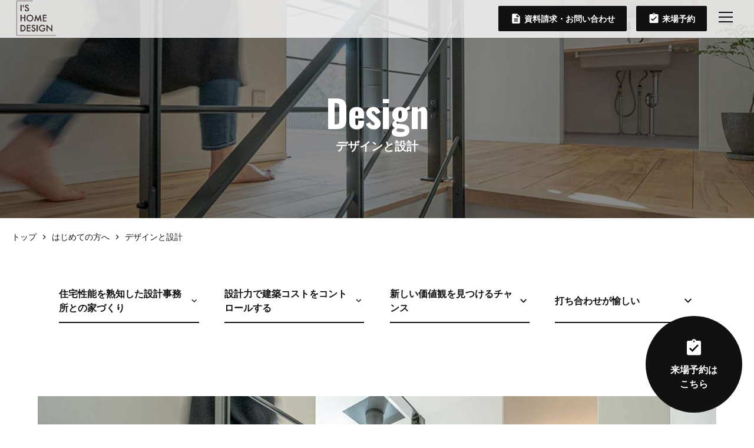

--- FILE ---
content_type: text/html; charset=UTF-8
request_url: https://ishome.yokohama/about/design/
body_size: 12347
content:

<!DOCTYPE html>
<html dir="ltr" lang="ja" prefix="og: https://ogp.me/ns#">

<head>
  <meta charset="UTF-8">

  <!-- Google tag (gtag.js) -->
  <script async src="https://www.googletagmanager.com/gtag/js?id=G-YEPEBPFCQB"></script>
  <script>
    window.dataLayer = window.dataLayer || [];

    function gtag() {
      dataLayer.push(arguments);
    }
    gtag('js', new Date());
    gtag('config', 'G-YEPEBPFCQB');
  </script>

    <title>デザインと設計 - 横浜市・川崎市の注文住宅・新築一戸建ならアイズホーム</title>

		<!-- All in One SEO 4.9.2 - aioseo.com -->
	<meta name="description" content="アイズホームでは、「50年後も心地よく暮らせる家」をコンセプトに、土地の風土や敷地形状に合わせた設計と、生活スタイルに寄り添った間取りを取り入れた、こだわりのデザインをご提案しています。安心・安全で心地よい家を、わたしたちと一緒につくりませんか？ぜひご相談ください。" />
	<meta name="robots" content="max-image-preview:large" />
	<link rel="canonical" href="https://ishome.yokohama/about/design/" />
	<meta name="generator" content="All in One SEO (AIOSEO) 4.9.2" />
		<meta property="og:locale" content="ja_JP" />
		<meta property="og:site_name" content="横浜市・川崎市の注文住宅・新築一戸建ならアイズホーム - 港北区・日吉・綱島・大倉山・菊名で注文住宅や新築をお考えの方はアイズホームにお任せ下さい。自然素材派のコダワリ住宅をご提供いたします。お問合せはメールフォームより24時間受付中！無理な営業は一切ございませんので安心してお問合せください。" />
		<meta property="og:type" content="article" />
		<meta property="og:title" content="デザインと設計 - 横浜市・川崎市の注文住宅・新築一戸建ならアイズホーム" />
		<meta property="og:description" content="アイズホームでは、「50年後も心地よく暮らせる家」をコンセプトに、土地の風土や敷地形状に合わせた設計と、生活スタイルに寄り添った間取りを取り入れた、こだわりのデザインをご提案しています。安心・安全で心地よい家を、わたしたちと一緒につくりませんか？ぜひご相談ください。" />
		<meta property="og:url" content="https://ishome.yokohama/about/design/" />
		<meta property="article:published_time" content="2023-04-15T08:42:54+00:00" />
		<meta property="article:modified_time" content="2023-06-22T13:42:01+00:00" />
		<meta property="article:publisher" content="https://www.facebook.com/ishome.shizensozai" />
		<meta name="twitter:card" content="summary_large_image" />
		<meta name="twitter:title" content="デザインと設計 - 横浜市・川崎市の注文住宅・新築一戸建ならアイズホーム" />
		<meta name="twitter:description" content="アイズホームでは、「50年後も心地よく暮らせる家」をコンセプトに、土地の風土や敷地形状に合わせた設計と、生活スタイルに寄り添った間取りを取り入れた、こだわりのデザインをご提案しています。安心・安全で心地よい家を、わたしたちと一緒につくりませんか？ぜひご相談ください。" />
		<script type="application/ld+json" class="aioseo-schema">
			{"@context":"https:\/\/schema.org","@graph":[{"@type":"BreadcrumbList","@id":"https:\/\/ishome.yokohama\/about\/design\/#breadcrumblist","itemListElement":[{"@type":"ListItem","@id":"https:\/\/ishome.yokohama#listItem","position":1,"name":"\u30db\u30fc\u30e0","item":"https:\/\/ishome.yokohama","nextItem":{"@type":"ListItem","@id":"https:\/\/ishome.yokohama\/about\/#listItem","name":"\u306f\u3058\u3081\u3066\u306e\u65b9\u3078"}},{"@type":"ListItem","@id":"https:\/\/ishome.yokohama\/about\/#listItem","position":2,"name":"\u306f\u3058\u3081\u3066\u306e\u65b9\u3078","item":"https:\/\/ishome.yokohama\/about\/","nextItem":{"@type":"ListItem","@id":"https:\/\/ishome.yokohama\/about\/design\/#listItem","name":"\u30c7\u30b6\u30a4\u30f3\u3068\u8a2d\u8a08"},"previousItem":{"@type":"ListItem","@id":"https:\/\/ishome.yokohama#listItem","name":"\u30db\u30fc\u30e0"}},{"@type":"ListItem","@id":"https:\/\/ishome.yokohama\/about\/design\/#listItem","position":3,"name":"\u30c7\u30b6\u30a4\u30f3\u3068\u8a2d\u8a08","previousItem":{"@type":"ListItem","@id":"https:\/\/ishome.yokohama\/about\/#listItem","name":"\u306f\u3058\u3081\u3066\u306e\u65b9\u3078"}}]},{"@type":"Organization","@id":"https:\/\/ishome.yokohama\/#organization","name":"\u6a2a\u6d5c\u5e02\u30fb\u5ddd\u5d0e\u5e02\u306e\u6ce8\u6587\u4f4f\u5b85\u30fb\u65b0\u7bc9\u4e00\u6238\u5efa\u306a\u3089\u30a2\u30a4\u30ba\u30db\u30fc\u30e0 \u6771\u4eac\u90fd\u30fb\u795e\u5948\u5ddd\u770c\u3067\u9ad8\u6027\u80fd\u306a\u6ce8\u6587\u4f4f\u5b85\u30fb\u65b0\u7bc9\u4e00\u6238\u5efa\u306a\u3089\u30a2\u30a4\u30ba\u30db\u30fc\u30e0","description":"\u6e2f\u5317\u533a\u30fb\u65e5\u5409\u30fb\u7db1\u5cf6\u30fb\u5927\u5009\u5c71\u30fb\u83ca\u540d\u3067\u6ce8\u6587\u4f4f\u5b85\u3084\u65b0\u7bc9\u3092\u304a\u8003\u3048\u306e\u65b9\u306f\u30a2\u30a4\u30ba\u30db\u30fc\u30e0\u306b\u304a\u4efb\u305b\u4e0b\u3055\u3044\u3002\u81ea\u7136\u7d20\u6750\u6d3e\u306e\u30b3\u30c0\u30ef\u30ea\u4f4f\u5b85\u3092\u3054\u63d0\u4f9b\u3044\u305f\u3057\u307e\u3059\u3002\u304a\u554f\u5408\u305b\u306f\u30e1\u30fc\u30eb\u30d5\u30a9\u30fc\u30e0\u3088\u308a24\u6642\u9593\u53d7\u4ed8\u4e2d\uff01\u7121\u7406\u306a\u55b6\u696d\u306f\u4e00\u5207\u3054\u3056\u3044\u307e\u305b\u3093\u306e\u3067\u5b89\u5fc3\u3057\u3066\u304a\u554f\u5408\u305b\u304f\u3060\u3055\u3044\u3002","url":"https:\/\/ishome.yokohama\/","telephone":"+81455829222","sameAs":["https:\/\/www.facebook.com\/ishome.shizensozai","https:\/\/instagram.com\/ishome_2014?igshid=MmJiY2I4NDBkZg==","https:\/\/youtube.com\/@user-zy7qt8bb7g"]},{"@type":"WebPage","@id":"https:\/\/ishome.yokohama\/about\/design\/#webpage","url":"https:\/\/ishome.yokohama\/about\/design\/","name":"\u30c7\u30b6\u30a4\u30f3\u3068\u8a2d\u8a08 - \u6a2a\u6d5c\u5e02\u30fb\u5ddd\u5d0e\u5e02\u306e\u6ce8\u6587\u4f4f\u5b85\u30fb\u65b0\u7bc9\u4e00\u6238\u5efa\u306a\u3089\u30a2\u30a4\u30ba\u30db\u30fc\u30e0","description":"\u30a2\u30a4\u30ba\u30db\u30fc\u30e0\u3067\u306f\u3001\u300c50\u5e74\u5f8c\u3082\u5fc3\u5730\u3088\u304f\u66ae\u3089\u305b\u308b\u5bb6\u300d\u3092\u30b3\u30f3\u30bb\u30d7\u30c8\u306b\u3001\u571f\u5730\u306e\u98a8\u571f\u3084\u6577\u5730\u5f62\u72b6\u306b\u5408\u308f\u305b\u305f\u8a2d\u8a08\u3068\u3001\u751f\u6d3b\u30b9\u30bf\u30a4\u30eb\u306b\u5bc4\u308a\u6dfb\u3063\u305f\u9593\u53d6\u308a\u3092\u53d6\u308a\u5165\u308c\u305f\u3001\u3053\u3060\u308f\u308a\u306e\u30c7\u30b6\u30a4\u30f3\u3092\u3054\u63d0\u6848\u3057\u3066\u3044\u307e\u3059\u3002\u5b89\u5fc3\u30fb\u5b89\u5168\u3067\u5fc3\u5730\u3088\u3044\u5bb6\u3092\u3001\u308f\u305f\u3057\u305f\u3061\u3068\u4e00\u7dd2\u306b\u3064\u304f\u308a\u307e\u305b\u3093\u304b\uff1f\u305c\u3072\u3054\u76f8\u8ac7\u304f\u3060\u3055\u3044\u3002","inLanguage":"ja","isPartOf":{"@id":"https:\/\/ishome.yokohama\/#website"},"breadcrumb":{"@id":"https:\/\/ishome.yokohama\/about\/design\/#breadcrumblist"},"datePublished":"2023-04-15T08:42:54+09:00","dateModified":"2023-06-22T13:42:01+09:00"},{"@type":"WebSite","@id":"https:\/\/ishome.yokohama\/#website","url":"https:\/\/ishome.yokohama\/","name":"\u6a2a\u6d5c\u5e02\u30fb\u5ddd\u5d0e\u5e02\u306e\u6ce8\u6587\u4f4f\u5b85\u30fb\u65b0\u7bc9\u4e00\u6238\u5efa\u306a\u3089\u30a2\u30a4\u30ba\u30db\u30fc\u30e0","description":"\u6e2f\u5317\u533a\u30fb\u65e5\u5409\u30fb\u7db1\u5cf6\u30fb\u5927\u5009\u5c71\u30fb\u83ca\u540d\u3067\u6ce8\u6587\u4f4f\u5b85\u3084\u65b0\u7bc9\u3092\u304a\u8003\u3048\u306e\u65b9\u306f\u30a2\u30a4\u30ba\u30db\u30fc\u30e0\u306b\u304a\u4efb\u305b\u4e0b\u3055\u3044\u3002\u81ea\u7136\u7d20\u6750\u6d3e\u306e\u30b3\u30c0\u30ef\u30ea\u4f4f\u5b85\u3092\u3054\u63d0\u4f9b\u3044\u305f\u3057\u307e\u3059\u3002\u304a\u554f\u5408\u305b\u306f\u30e1\u30fc\u30eb\u30d5\u30a9\u30fc\u30e0\u3088\u308a24\u6642\u9593\u53d7\u4ed8\u4e2d\uff01\u7121\u7406\u306a\u55b6\u696d\u306f\u4e00\u5207\u3054\u3056\u3044\u307e\u305b\u3093\u306e\u3067\u5b89\u5fc3\u3057\u3066\u304a\u554f\u5408\u305b\u304f\u3060\u3055\u3044\u3002","inLanguage":"ja","publisher":{"@id":"https:\/\/ishome.yokohama\/#organization"}}]}
		</script>
		<!-- All in One SEO -->

<link rel='dns-prefetch' href='//www.googletagmanager.com' />
		<!-- This site uses the Google Analytics by MonsterInsights plugin v9.11.1 - Using Analytics tracking - https://www.monsterinsights.com/ -->
							<script src="//www.googletagmanager.com/gtag/js?id=G-GK1YS20NQ2"  data-cfasync="false" data-wpfc-render="false" type="text/javascript" async></script>
			<script data-cfasync="false" data-wpfc-render="false" type="text/javascript">
				var mi_version = '9.11.1';
				var mi_track_user = true;
				var mi_no_track_reason = '';
								var MonsterInsightsDefaultLocations = {"page_location":"https:\/\/ishome.yokohama\/about\/design\/"};
								if ( typeof MonsterInsightsPrivacyGuardFilter === 'function' ) {
					var MonsterInsightsLocations = (typeof MonsterInsightsExcludeQuery === 'object') ? MonsterInsightsPrivacyGuardFilter( MonsterInsightsExcludeQuery ) : MonsterInsightsPrivacyGuardFilter( MonsterInsightsDefaultLocations );
				} else {
					var MonsterInsightsLocations = (typeof MonsterInsightsExcludeQuery === 'object') ? MonsterInsightsExcludeQuery : MonsterInsightsDefaultLocations;
				}

								var disableStrs = [
										'ga-disable-G-GK1YS20NQ2',
									];

				/* Function to detect opted out users */
				function __gtagTrackerIsOptedOut() {
					for (var index = 0; index < disableStrs.length; index++) {
						if (document.cookie.indexOf(disableStrs[index] + '=true') > -1) {
							return true;
						}
					}

					return false;
				}

				/* Disable tracking if the opt-out cookie exists. */
				if (__gtagTrackerIsOptedOut()) {
					for (var index = 0; index < disableStrs.length; index++) {
						window[disableStrs[index]] = true;
					}
				}

				/* Opt-out function */
				function __gtagTrackerOptout() {
					for (var index = 0; index < disableStrs.length; index++) {
						document.cookie = disableStrs[index] + '=true; expires=Thu, 31 Dec 2099 23:59:59 UTC; path=/';
						window[disableStrs[index]] = true;
					}
				}

				if ('undefined' === typeof gaOptout) {
					function gaOptout() {
						__gtagTrackerOptout();
					}
				}
								window.dataLayer = window.dataLayer || [];

				window.MonsterInsightsDualTracker = {
					helpers: {},
					trackers: {},
				};
				if (mi_track_user) {
					function __gtagDataLayer() {
						dataLayer.push(arguments);
					}

					function __gtagTracker(type, name, parameters) {
						if (!parameters) {
							parameters = {};
						}

						if (parameters.send_to) {
							__gtagDataLayer.apply(null, arguments);
							return;
						}

						if (type === 'event') {
														parameters.send_to = monsterinsights_frontend.v4_id;
							var hookName = name;
							if (typeof parameters['event_category'] !== 'undefined') {
								hookName = parameters['event_category'] + ':' + name;
							}

							if (typeof MonsterInsightsDualTracker.trackers[hookName] !== 'undefined') {
								MonsterInsightsDualTracker.trackers[hookName](parameters);
							} else {
								__gtagDataLayer('event', name, parameters);
							}
							
						} else {
							__gtagDataLayer.apply(null, arguments);
						}
					}

					__gtagTracker('js', new Date());
					__gtagTracker('set', {
						'developer_id.dZGIzZG': true,
											});
					if ( MonsterInsightsLocations.page_location ) {
						__gtagTracker('set', MonsterInsightsLocations);
					}
										__gtagTracker('config', 'G-GK1YS20NQ2', {"forceSSL":"true","link_attribution":"true"} );
										window.gtag = __gtagTracker;										(function () {
						/* https://developers.google.com/analytics/devguides/collection/analyticsjs/ */
						/* ga and __gaTracker compatibility shim. */
						var noopfn = function () {
							return null;
						};
						var newtracker = function () {
							return new Tracker();
						};
						var Tracker = function () {
							return null;
						};
						var p = Tracker.prototype;
						p.get = noopfn;
						p.set = noopfn;
						p.send = function () {
							var args = Array.prototype.slice.call(arguments);
							args.unshift('send');
							__gaTracker.apply(null, args);
						};
						var __gaTracker = function () {
							var len = arguments.length;
							if (len === 0) {
								return;
							}
							var f = arguments[len - 1];
							if (typeof f !== 'object' || f === null || typeof f.hitCallback !== 'function') {
								if ('send' === arguments[0]) {
									var hitConverted, hitObject = false, action;
									if ('event' === arguments[1]) {
										if ('undefined' !== typeof arguments[3]) {
											hitObject = {
												'eventAction': arguments[3],
												'eventCategory': arguments[2],
												'eventLabel': arguments[4],
												'value': arguments[5] ? arguments[5] : 1,
											}
										}
									}
									if ('pageview' === arguments[1]) {
										if ('undefined' !== typeof arguments[2]) {
											hitObject = {
												'eventAction': 'page_view',
												'page_path': arguments[2],
											}
										}
									}
									if (typeof arguments[2] === 'object') {
										hitObject = arguments[2];
									}
									if (typeof arguments[5] === 'object') {
										Object.assign(hitObject, arguments[5]);
									}
									if ('undefined' !== typeof arguments[1].hitType) {
										hitObject = arguments[1];
										if ('pageview' === hitObject.hitType) {
											hitObject.eventAction = 'page_view';
										}
									}
									if (hitObject) {
										action = 'timing' === arguments[1].hitType ? 'timing_complete' : hitObject.eventAction;
										hitConverted = mapArgs(hitObject);
										__gtagTracker('event', action, hitConverted);
									}
								}
								return;
							}

							function mapArgs(args) {
								var arg, hit = {};
								var gaMap = {
									'eventCategory': 'event_category',
									'eventAction': 'event_action',
									'eventLabel': 'event_label',
									'eventValue': 'event_value',
									'nonInteraction': 'non_interaction',
									'timingCategory': 'event_category',
									'timingVar': 'name',
									'timingValue': 'value',
									'timingLabel': 'event_label',
									'page': 'page_path',
									'location': 'page_location',
									'title': 'page_title',
									'referrer' : 'page_referrer',
								};
								for (arg in args) {
																		if (!(!args.hasOwnProperty(arg) || !gaMap.hasOwnProperty(arg))) {
										hit[gaMap[arg]] = args[arg];
									} else {
										hit[arg] = args[arg];
									}
								}
								return hit;
							}

							try {
								f.hitCallback();
							} catch (ex) {
							}
						};
						__gaTracker.create = newtracker;
						__gaTracker.getByName = newtracker;
						__gaTracker.getAll = function () {
							return [];
						};
						__gaTracker.remove = noopfn;
						__gaTracker.loaded = true;
						window['__gaTracker'] = __gaTracker;
					})();
									} else {
										console.log("");
					(function () {
						function __gtagTracker() {
							return null;
						}

						window['__gtagTracker'] = __gtagTracker;
						window['gtag'] = __gtagTracker;
					})();
									}
			</script>
							<!-- / Google Analytics by MonsterInsights -->
		<style id='wp-img-auto-sizes-contain-inline-css' type='text/css'>
img:is([sizes=auto i],[sizes^="auto," i]){contain-intrinsic-size:3000px 1500px}
/*# sourceURL=wp-img-auto-sizes-contain-inline-css */
</style>
<style id='classic-theme-styles-inline-css' type='text/css'>
/*! This file is auto-generated */
.wp-block-button__link{color:#fff;background-color:#32373c;border-radius:9999px;box-shadow:none;text-decoration:none;padding:calc(.667em + 2px) calc(1.333em + 2px);font-size:1.125em}.wp-block-file__button{background:#32373c;color:#fff;text-decoration:none}
/*# sourceURL=/wp-includes/css/classic-themes.min.css */
</style>
<link rel='stylesheet' id='my-style-css' href='https://ishome.yokohama/wp-content/themes/ishome/assets/css/style.css?ver=1736491597' type='text/css' media='all' />
<script type="text/javascript" src="https://ishome.yokohama/wp-includes/js/jquery/jquery.min.js?ver=3.7.1" id="jquery-core-js"></script>
<script type="text/javascript" src="https://ishome.yokohama/wp-includes/js/jquery/jquery-migrate.min.js?ver=3.4.1" id="jquery-migrate-js"></script>
<script type="text/javascript" src="//webfonts.xserver.jp/js/xserverv3.js?fadein=0&amp;ver=2.0.9" id="typesquare_std-js"></script>
<script type="text/javascript" src="https://ishome.yokohama/wp-content/plugins/google-analytics-for-wordpress/assets/js/frontend-gtag.min.js?ver=9.11.1" id="monsterinsights-frontend-script-js" async="async" data-wp-strategy="async"></script>
<script data-cfasync="false" data-wpfc-render="false" type="text/javascript" id='monsterinsights-frontend-script-js-extra'>/* <![CDATA[ */
var monsterinsights_frontend = {"js_events_tracking":"true","download_extensions":"doc,pdf,ppt,zip,xls,docx,pptx,xlsx","inbound_paths":"[{\"path\":\"\\\/go\\\/\",\"label\":\"affiliate\"},{\"path\":\"\\\/recommend\\\/\",\"label\":\"affiliate\"}]","home_url":"https:\/\/ishome.yokohama","hash_tracking":"false","v4_id":"G-GK1YS20NQ2"};/* ]]> */
</script>
<script type="text/javascript" src="https://polyfill.io/v3/polyfill.min.js?features=IntersectionObserver&amp;ver=6.9" id="IntersectionObserver-polyfill-js"></script>
<script type="text/javascript" defer src="https://ishome.yokohama/wp-content/themes/ishome/assets/js/application.js?ver=1686011754" id="my-script-js"></script>
<meta name="generator" content="Site Kit by Google 1.168.0" /><meta property="og:title" content="横浜市・川崎市の注文住宅・新築一戸建ならアイズホーム">
<meta property="og:description" content="港北区・日吉・綱島・大倉山・菊名で注文住宅や新築をお考えの方はアイズホームにお任せ下さい。自然素材派のコダワリ住宅をご提供いたします。お問合せはメールフォームより24時間受付中！無理な営業は一切ございませんので安心してお問合せください。">
<meta property="og:type" content="article">
<meta property="og:url" content="https://ishome.yokohama">
<meta property="og:image" content="https://ishome.yokohama/wp-content/themes/ishome/assets/img/ogp.png">
<meta property="og:site_name" content="横浜市・川崎市の注文住宅・新築一戸建ならアイズホーム">
<meta name="twitter:card" content="summary_large_image">
<meta name="twitter:site" content="">
<meta property="og:locale" content="ja_JP">
<meta property="fb:app_id" content="">
		<style type="text/css" id="wp-custom-css">
			.grecaptcha-badge { visibility: hidden; }		</style>
		  <meta name="description" content="港北区・日吉・綱島・大倉山・菊名で注文住宅や新築をお考えの方はアイズホームにお任せ下さい。自然素材派のコダワリ住宅をご提供いたします。お問合せはメールフォームより24時間受付中！無理な営業は一切ございませんので安心してお問合せください。">

    <link rel="preconnect" href="https://fonts.googleapis.com">
  <link rel="preconnect" href="https://fonts.gstatic.com" crossorigin>
  <link href="https://fonts.googleapis.com/css2?family=Noto+Sans:wght@400;700&family=Oswald:wght@400;700&display=swap" rel="stylesheet">

    <link rel="shortcut icon" href="https://ishome.yokohama/wp-content/themes/ishome/assets/img//_common/favicon/favicon.ico">
  <link rel="apple-touch-icon" href="https://ishome.yokohama/wp-content/themes/ishome/assets/img//_common/favicon/apple-touch-icon.png">

    <link rel="canonical" href="https://ishome.yokohama/about/design/">
  <meta http-equiv="X-UA-Compatible" content="IE=Edge">
  <meta name="viewport" content="width=device-width,initial-scale=1">

    <style id='global-styles-inline-css' type='text/css'>
:root{--wp--preset--aspect-ratio--square: 1;--wp--preset--aspect-ratio--4-3: 4/3;--wp--preset--aspect-ratio--3-4: 3/4;--wp--preset--aspect-ratio--3-2: 3/2;--wp--preset--aspect-ratio--2-3: 2/3;--wp--preset--aspect-ratio--16-9: 16/9;--wp--preset--aspect-ratio--9-16: 9/16;--wp--preset--color--black: #000000;--wp--preset--color--cyan-bluish-gray: #abb8c3;--wp--preset--color--white: #ffffff;--wp--preset--color--pale-pink: #f78da7;--wp--preset--color--vivid-red: #cf2e2e;--wp--preset--color--luminous-vivid-orange: #ff6900;--wp--preset--color--luminous-vivid-amber: #fcb900;--wp--preset--color--light-green-cyan: #7bdcb5;--wp--preset--color--vivid-green-cyan: #00d084;--wp--preset--color--pale-cyan-blue: #8ed1fc;--wp--preset--color--vivid-cyan-blue: #0693e3;--wp--preset--color--vivid-purple: #9b51e0;--wp--preset--gradient--vivid-cyan-blue-to-vivid-purple: linear-gradient(135deg,rgb(6,147,227) 0%,rgb(155,81,224) 100%);--wp--preset--gradient--light-green-cyan-to-vivid-green-cyan: linear-gradient(135deg,rgb(122,220,180) 0%,rgb(0,208,130) 100%);--wp--preset--gradient--luminous-vivid-amber-to-luminous-vivid-orange: linear-gradient(135deg,rgb(252,185,0) 0%,rgb(255,105,0) 100%);--wp--preset--gradient--luminous-vivid-orange-to-vivid-red: linear-gradient(135deg,rgb(255,105,0) 0%,rgb(207,46,46) 100%);--wp--preset--gradient--very-light-gray-to-cyan-bluish-gray: linear-gradient(135deg,rgb(238,238,238) 0%,rgb(169,184,195) 100%);--wp--preset--gradient--cool-to-warm-spectrum: linear-gradient(135deg,rgb(74,234,220) 0%,rgb(151,120,209) 20%,rgb(207,42,186) 40%,rgb(238,44,130) 60%,rgb(251,105,98) 80%,rgb(254,248,76) 100%);--wp--preset--gradient--blush-light-purple: linear-gradient(135deg,rgb(255,206,236) 0%,rgb(152,150,240) 100%);--wp--preset--gradient--blush-bordeaux: linear-gradient(135deg,rgb(254,205,165) 0%,rgb(254,45,45) 50%,rgb(107,0,62) 100%);--wp--preset--gradient--luminous-dusk: linear-gradient(135deg,rgb(255,203,112) 0%,rgb(199,81,192) 50%,rgb(65,88,208) 100%);--wp--preset--gradient--pale-ocean: linear-gradient(135deg,rgb(255,245,203) 0%,rgb(182,227,212) 50%,rgb(51,167,181) 100%);--wp--preset--gradient--electric-grass: linear-gradient(135deg,rgb(202,248,128) 0%,rgb(113,206,126) 100%);--wp--preset--gradient--midnight: linear-gradient(135deg,rgb(2,3,129) 0%,rgb(40,116,252) 100%);--wp--preset--font-size--small: 13px;--wp--preset--font-size--medium: 20px;--wp--preset--font-size--large: 36px;--wp--preset--font-size--x-large: 42px;--wp--preset--spacing--20: 0.44rem;--wp--preset--spacing--30: 0.67rem;--wp--preset--spacing--40: 1rem;--wp--preset--spacing--50: 1.5rem;--wp--preset--spacing--60: 2.25rem;--wp--preset--spacing--70: 3.38rem;--wp--preset--spacing--80: 5.06rem;--wp--preset--shadow--natural: 6px 6px 9px rgba(0, 0, 0, 0.2);--wp--preset--shadow--deep: 12px 12px 50px rgba(0, 0, 0, 0.4);--wp--preset--shadow--sharp: 6px 6px 0px rgba(0, 0, 0, 0.2);--wp--preset--shadow--outlined: 6px 6px 0px -3px rgb(255, 255, 255), 6px 6px rgb(0, 0, 0);--wp--preset--shadow--crisp: 6px 6px 0px rgb(0, 0, 0);}:where(.is-layout-flex){gap: 0.5em;}:where(.is-layout-grid){gap: 0.5em;}body .is-layout-flex{display: flex;}.is-layout-flex{flex-wrap: wrap;align-items: center;}.is-layout-flex > :is(*, div){margin: 0;}body .is-layout-grid{display: grid;}.is-layout-grid > :is(*, div){margin: 0;}:where(.wp-block-columns.is-layout-flex){gap: 2em;}:where(.wp-block-columns.is-layout-grid){gap: 2em;}:where(.wp-block-post-template.is-layout-flex){gap: 1.25em;}:where(.wp-block-post-template.is-layout-grid){gap: 1.25em;}.has-black-color{color: var(--wp--preset--color--black) !important;}.has-cyan-bluish-gray-color{color: var(--wp--preset--color--cyan-bluish-gray) !important;}.has-white-color{color: var(--wp--preset--color--white) !important;}.has-pale-pink-color{color: var(--wp--preset--color--pale-pink) !important;}.has-vivid-red-color{color: var(--wp--preset--color--vivid-red) !important;}.has-luminous-vivid-orange-color{color: var(--wp--preset--color--luminous-vivid-orange) !important;}.has-luminous-vivid-amber-color{color: var(--wp--preset--color--luminous-vivid-amber) !important;}.has-light-green-cyan-color{color: var(--wp--preset--color--light-green-cyan) !important;}.has-vivid-green-cyan-color{color: var(--wp--preset--color--vivid-green-cyan) !important;}.has-pale-cyan-blue-color{color: var(--wp--preset--color--pale-cyan-blue) !important;}.has-vivid-cyan-blue-color{color: var(--wp--preset--color--vivid-cyan-blue) !important;}.has-vivid-purple-color{color: var(--wp--preset--color--vivid-purple) !important;}.has-black-background-color{background-color: var(--wp--preset--color--black) !important;}.has-cyan-bluish-gray-background-color{background-color: var(--wp--preset--color--cyan-bluish-gray) !important;}.has-white-background-color{background-color: var(--wp--preset--color--white) !important;}.has-pale-pink-background-color{background-color: var(--wp--preset--color--pale-pink) !important;}.has-vivid-red-background-color{background-color: var(--wp--preset--color--vivid-red) !important;}.has-luminous-vivid-orange-background-color{background-color: var(--wp--preset--color--luminous-vivid-orange) !important;}.has-luminous-vivid-amber-background-color{background-color: var(--wp--preset--color--luminous-vivid-amber) !important;}.has-light-green-cyan-background-color{background-color: var(--wp--preset--color--light-green-cyan) !important;}.has-vivid-green-cyan-background-color{background-color: var(--wp--preset--color--vivid-green-cyan) !important;}.has-pale-cyan-blue-background-color{background-color: var(--wp--preset--color--pale-cyan-blue) !important;}.has-vivid-cyan-blue-background-color{background-color: var(--wp--preset--color--vivid-cyan-blue) !important;}.has-vivid-purple-background-color{background-color: var(--wp--preset--color--vivid-purple) !important;}.has-black-border-color{border-color: var(--wp--preset--color--black) !important;}.has-cyan-bluish-gray-border-color{border-color: var(--wp--preset--color--cyan-bluish-gray) !important;}.has-white-border-color{border-color: var(--wp--preset--color--white) !important;}.has-pale-pink-border-color{border-color: var(--wp--preset--color--pale-pink) !important;}.has-vivid-red-border-color{border-color: var(--wp--preset--color--vivid-red) !important;}.has-luminous-vivid-orange-border-color{border-color: var(--wp--preset--color--luminous-vivid-orange) !important;}.has-luminous-vivid-amber-border-color{border-color: var(--wp--preset--color--luminous-vivid-amber) !important;}.has-light-green-cyan-border-color{border-color: var(--wp--preset--color--light-green-cyan) !important;}.has-vivid-green-cyan-border-color{border-color: var(--wp--preset--color--vivid-green-cyan) !important;}.has-pale-cyan-blue-border-color{border-color: var(--wp--preset--color--pale-cyan-blue) !important;}.has-vivid-cyan-blue-border-color{border-color: var(--wp--preset--color--vivid-cyan-blue) !important;}.has-vivid-purple-border-color{border-color: var(--wp--preset--color--vivid-purple) !important;}.has-vivid-cyan-blue-to-vivid-purple-gradient-background{background: var(--wp--preset--gradient--vivid-cyan-blue-to-vivid-purple) !important;}.has-light-green-cyan-to-vivid-green-cyan-gradient-background{background: var(--wp--preset--gradient--light-green-cyan-to-vivid-green-cyan) !important;}.has-luminous-vivid-amber-to-luminous-vivid-orange-gradient-background{background: var(--wp--preset--gradient--luminous-vivid-amber-to-luminous-vivid-orange) !important;}.has-luminous-vivid-orange-to-vivid-red-gradient-background{background: var(--wp--preset--gradient--luminous-vivid-orange-to-vivid-red) !important;}.has-very-light-gray-to-cyan-bluish-gray-gradient-background{background: var(--wp--preset--gradient--very-light-gray-to-cyan-bluish-gray) !important;}.has-cool-to-warm-spectrum-gradient-background{background: var(--wp--preset--gradient--cool-to-warm-spectrum) !important;}.has-blush-light-purple-gradient-background{background: var(--wp--preset--gradient--blush-light-purple) !important;}.has-blush-bordeaux-gradient-background{background: var(--wp--preset--gradient--blush-bordeaux) !important;}.has-luminous-dusk-gradient-background{background: var(--wp--preset--gradient--luminous-dusk) !important;}.has-pale-ocean-gradient-background{background: var(--wp--preset--gradient--pale-ocean) !important;}.has-electric-grass-gradient-background{background: var(--wp--preset--gradient--electric-grass) !important;}.has-midnight-gradient-background{background: var(--wp--preset--gradient--midnight) !important;}.has-small-font-size{font-size: var(--wp--preset--font-size--small) !important;}.has-medium-font-size{font-size: var(--wp--preset--font-size--medium) !important;}.has-large-font-size{font-size: var(--wp--preset--font-size--large) !important;}.has-x-large-font-size{font-size: var(--wp--preset--font-size--x-large) !important;}
/*# sourceURL=global-styles-inline-css */
</style>
</head>

<body class="wp-singular page-template page-template-page-about-design page-template-page-about-design-php page page-id-4180 page-child parent-pageid-279 wp-embed-responsive wp-theme-ishome">
  <div class="l-wrapper">

    
<header class="p-header" id="js-header">
  <div class="p-header__logo">
    <a href="https://ishome.yokohama">
      <img src="https://ishome.yokohama/wp-content/themes/ishome/assets/img/_common/logo/logo.png" alt="横浜市・川崎市の注文住宅・新築一戸建ならアイズホーム" width="82" height="46">
    </a>
  </div>
  <nav class="p-header__nav" role="navigation" itemscope itemtype="https://schema.org/SiteNavigationElement">
    <ul class="p-header-nav">
              <li class="p-header-nav__item">
          <a href="https://ishome.yokohama/about" class="p-header-nav__parent-link">
            <span>はじめての方へ</span>
                      </a>
                  </li>
              <li class="p-header-nav__item">
          <a href="https://ishome.yokohama/works" class="p-header-nav__parent-link">
            <span>施工事例</span>
                      </a>
                  </li>
              <li class="p-header-nav__item">
          <a href="https://ishome.yokohama/lineup" class="p-header-nav__parent-link">
            <span>プラン紹介</span>
                      </a>
                  </li>
              <li class="p-header-nav__item">
          <a href="https://ishome.yokohama/event" class="p-header-nav__parent-link">
            <span>イベント情報</span>
                      </a>
                  </li>
              <li class="p-header-nav__item">
          <a href="https://ishome.yokohama/voice" class="p-header-nav__parent-link">
            <span>お客様の声</span>
                      </a>
                  </li>
              <li class="p-header-nav__item">
          <a href="https://ishome.yokohama/estate" class="p-header-nav__parent-link">
            <span>土地・物件情報</span>
                      </a>
                  </li>
              <li class="p-header-nav__item">
          <a href="https://ishome.yokohama/blog" class="p-header-nav__parent-link">
            <span>ブログ</span>
                      </a>
                  </li>
              <li class="p-header-nav__item">
          <a href="https://ishome.yokohama/company-infomation" class="p-header-nav__parent-link">
            <span>会社情報</span>
                          <img src="https://ishome.yokohama/wp-content/themes/ishome/assets/img/_common/icn/arrow-down.svg" alt="" width="24" height="24">
                      </a>
                      <div class="p-mega-menu">
              <div class="p-mega-menu__inner l-inner">
                <ul class="p-mega-menu__list">
                                      <li class="p-mega-menu__item">
                      <a href="https://ishome.yokohama/company-infomation">会社情報TOP</a>
                    </li>
                                      <li class="p-mega-menu__item">
                      <a href="https://ishome.yokohama/company-infomation">会社概要</a>
                    </li>
                                      <li class="p-mega-menu__item">
                      <a href="https://ishome.yokohama/staff">スタッフ紹介</a>
                    </li>
                                      <li class="p-mega-menu__item">
                      <a href="https://ishome.yokohama/career">採用情報</a>
                    </li>
                                  </ul>
              </div>
            </div>
                  </li>
          </ul>
  </nav>
  <div class="p-header__cv">
    <a href="https://ishome.yokohama/contact">
      <img src="https://ishome.yokohama/wp-content/themes/ishome/assets/img/_common/icn/document.svg" alt="" width="24" height="24">
      <span>資料請求・お問い合わせ</span>
    </a>
    <a href="https://ishome.yokohama/reserve">
      <img src="https://ishome.yokohama/wp-content/themes/ishome/assets/img/_common/icn/reservation.svg" alt="" width="24" height="24">
      <span>来場予約</span>
    </a>
  </div>
  <div class="p-header__hamburger-menu">
    <button class="c-hamburger-menu" data-micromodal-trigger="js-drawer-menu">
      <span></span>
    </button>
  </div>

</header>

<div class="p-drawer-menu" id="js-drawer-menu" aria-hidden="true">
  <div class="p-drawer-menu__overlay" tabindex="-1" data-micromodal-close="data-micromodal-close">
    <div class="p-drawer-menu__container" id="js-drawer-menu-container" role="navigation" aria-modal="true" aria-labelledby="bl_drawer">
      <div class="p-drawer-menu__cv">
        <a href="https://ishome.yokohama/contact">
          <img src="https://ishome.yokohama/wp-content/themes/ishome/assets/img/_common/icn/document.svg" alt="" width="24" height="24">
          <span>資料請求・お問い合わせ</span>
        </a>
        <a href="https://ishome.yokohama/reserve">
          <img src="https://ishome.yokohama/wp-content/themes/ishome/assets/img/_common/icn/reservation.svg" alt="" width="24" height="24">
          <span>来場予約</span>
        </a>
      </div>
      <ul class="p-drawer-menu__list">
                  <li>
            <a href="https://ishome.yokohama/about">はじめての方へ</a>
                      </li>
                  <li>
            <a href="https://ishome.yokohama/works">施工事例</a>
                      </li>
                  <li>
            <a href="https://ishome.yokohama/lineup">プラン紹介</a>
                      </li>
                  <li>
            <a href="https://ishome.yokohama/event">イベント情報</a>
                      </li>
                  <li>
            <a href="https://ishome.yokohama/voice">お客様の声</a>
                      </li>
                  <li>
            <a href="https://ishome.yokohama/estate">土地・物件情報</a>
                      </li>
                  <li>
            <a href="https://ishome.yokohama/blog">ブログ</a>
                      </li>
                  <li>
            <a href="https://ishome.yokohama/company-infomation">会社情報</a>
                          <ul>
                                  <li>
                    <a href="https://ishome.yokohama/company-infomation">会社情報TOP</a>
                  </li>
                                  <li>
                    <a href="https://ishome.yokohama/company-infomation">会社概要</a>
                  </li>
                                  <li>
                    <a href="https://ishome.yokohama/staff">スタッフ紹介</a>
                  </li>
                                  <li>
                    <a href="https://ishome.yokohama/career">採用情報</a>
                  </li>
                              </ul>
                      </li>
              </ul>
      <button class="p-drawer-menu__close-btn" type="button" role="button" data-micromodal-close="data-micromodal-close"></button>
    </div>
  </div>
</div>

  <a href="https://ishome.yokohama/reserve" class="c-fixed-btn">
    <img src="https://ishome.yokohama/wp-content/themes/ishome/assets/img/_common/icn/reservation.svg" alt="" width="24" height="24">
    <span>来場予約は<br>こちら</span>
  </a>

<div id="js-header-observer"></div>
<style>
  #js-header-observer {
    position: absolute;
    top: 700px;
  }
</style>
    <div class="l-container">
<main class="l-page l-main" role="main">

  <div class="l-page__header">
    
<div class="p-page-header">
  <div class="p-page-header__meta">
              <h1 class="p-page-header__title-ja-en">
        <span class="_en">Design</span>
        <span class="_ja">デザインと設計</span>
      </h1>
              </div>
  <div class="p-page-header__bg
          ">
    <img src="https://ishome.yokohama/wp-content/themes/ishome/assets/img/page-header/about-design.jpg" alt="" width="1440" height="320">
  </div>
</div>  </div>

  <div class="l-page__breadcrumb">
    <div class='c-breadcrumb'><ol class=''><li class=''><a href='https://ishome.yokohama'>トップ</a></li><li class=''><a href='https://ishome.yokohama/about/'>はじめての方へ</a></li><li class=''><a href='https://ishome.yokohama/about/design/'>デザインと設計</a></li></ol></div>  </div>

  <div class="l-page__body">

    <ul class="c-link-list l-inner">
              <li class="c-link-list__item">
          <a href="#sec-1" class="c-link-list__link">
            <span>住宅性能を熟知した設計事務所との家づくり</span>
            <img loading="lazy" src="https://ishome.yokohama/wp-content/themes/ishome/assets/img/_common/icn/arrow-down.svg" alt="" width="24" height="24">
          </a>
        </li>
              <li class="c-link-list__item">
          <a href="#sec-2" class="c-link-list__link">
            <span>設計力で建築コストをコントロールする</span>
            <img loading="lazy" src="https://ishome.yokohama/wp-content/themes/ishome/assets/img/_common/icn/arrow-down.svg" alt="" width="24" height="24">
          </a>
        </li>
              <li class="c-link-list__item">
          <a href="#sec-3" class="c-link-list__link">
            <span>新しい価値観を見つけるチャンス</span>
            <img loading="lazy" src="https://ishome.yokohama/wp-content/themes/ishome/assets/img/_common/icn/arrow-down.svg" alt="" width="24" height="24">
          </a>
        </li>
              <li class="c-link-list__item">
          <a href="#sec-4" class="c-link-list__link">
            <span>打ち合わせが愉しい</span>
            <img loading="lazy" src="https://ishome.yokohama/wp-content/themes/ishome/assets/img/_common/icn/arrow-down.svg" alt="" width="24" height="24">
          </a>
        </li>
          </ul>

    <div class="u-mt60"></div>

        <section class="p-about-detail-intro">
      <div class="p-about-detail-intro__bg02">
        <img loading="lazy" src="https://ishome.yokohama/wp-content/themes/ishome/assets/img/about/design/bg.jpg" alt="" width="1440" height="700">
      </div>
    </section>

    <div class="l-inner">

            <section class="p-about-detail-section" id="sec-1">
        <h2 class="p-about-detail-section__title">住宅性能を熟知した設計事務所との家づくり</h2>
        <div class="p-about-detail-section__body">
            <div class="p-about-detail-section__desc">
              <p>耐震性能【耐震等級３】、温熱環境【HEAT20 G2】をしっかり守れる設計事務所との家づくりをご提供します。 いくらデザインが良くても、安心や快適性を無視した住宅では「愉しく」暮らすことはできません。 「愉しくなければ、家じゃない」という想いは、このような発想から生まれています。</p>
            </div>
        </div>
      </section>

      <section class="p-about-detail-section" id="sec-2">
        <h2 class="p-about-detail-section__title">設計力で建築コストをコントロールする</h2>
        <div class="p-about-detail-section__body">
            <div class="p-about-detail-section__desc">
              <p>設計事務所に設計を依頼すると、建築費が高くなるというイメージがあるかもしれません。 しかし、アイズホームでの家づくりは、建築コストも建築家に解決してもらうというスタンスです。 建築家は数多くの設計の経験から、建築費を抑えるアイデアを提供してくれます。</p>
            </div>
        </div>
      </section>

      <section class="p-about-detail-section" id="sec-3">
        <h2 class="p-about-detail-section__title">新しい価値観を見つけるチャンス</h2>
        <div class="p-about-detail-section__body">
            <div class="p-about-detail-section__desc">
              <p>家づくりは、様々な価値観を確認する絶好の機会です。 多くの方は、今までとは違う暮らしを求めて注文住宅のプロジェクトを進めているかと思います。 今までと違う暮らしは、今までと違う価値観から生まれるものだと思っています。 「本当はやってみたいけど、できるとは思わなかった」という声を聞くこともしばしばです。 既成概念を建築家と共に突破することも、皆様の新しい価値観の発見の第一歩だと考えています。</p>
            </div>
        </div>
      </section>

      <section class="p-about-detail-section" id="sec-4">
        <h2 class="p-about-detail-section__title">打ち合わせが愉しい</h2>
        <div class="p-about-detail-section__body">
            <div class="p-about-detail-section__desc">
              <p>設計の専門家である建築家に設計の要望の伝え方で設計の解答は変わります。 「リビングの大きさは何畳必要」「子供部屋は何部屋欲しい」などと言った具体的な間取りに関する要望を伝えると、 本当の要望を見失いがちです。「週末の友達との家での過ごし方」「年代に合わせた子どもとの距離感と取り方」「趣味を活かした時間の過ごし方」など、 新しい住まいでどんな「時間」を過ごしたいのかというイメージの共有が大切です。結果として、様々な経験から建築家が新しい暮らしの形を提案させていただきます。 想像を超える設計の発想で設計の打ち合わせが愉しくなり、打ち合わせが愉しければ愉しいほど実際の暮らしも愉しくなるはずです。</p>
          </div>
        </div>
      </section>

    </div>

  </div>

</main>

</div>

<div class="u-mt80 u-md-mt50"></div>
<section class="p-footer-cv">
  <div class="p-footer-cv__inner l-inner">
    <h2 class="p-footer-cv__title">来場予約・お問い合わせ</h2>
    <p class="p-footer-cv__desc">家づくり・ローン・土地など様々な疑問点を経験豊富なスタッフがご相談を承ります。<br>まずはお気軽に来場予約やお問い合わせください。</p>
    <div class="p-footer-cv__btn">
      <a href="https://ishome.yokohama/reserve" class="c-btn--white">来場予約をする</a>
    </div>
    <div class="p-footer-cv__other-contact">
      <div class="p-footer-cv__col">
        <h3 class="p-footer-cv__heading">資料請求・お問い合わせフォーム</h3>
        <div class="p-footer-cv__body">
          <a href="https://ishome.yokohama/contact" class="c-btn--ghost">専用フォームへ移動する</a>
        </div>
      </div>
      <div class="p-footer-cv__col">
        <h3 class="p-footer-cv__heading">お電話でのお問い合わせ</h3>
        <div class="p-footer-cv__body">
          <div class="p-footer-cv__tel">
            <a class="_link" href="tel:045-582-9222"><span>Tel.</span>045-582-9222</a>
            <span class="_caption">営業時間：9:00〜18:00　/　定休日：水曜日</span>
          </div>
        </div>
      </div>
    </div>
  </div>
  <div class="p-footer-cv__bg">
    <picture>
      <source media="(max-width:768px)" srcset="https://ishome.yokohama/wp-content/themes/ishome/assets/img/footer/contact-bg-sm.jpg" width="375" height="504">
      <img loading="lazy" src="https://ishome.yokohama/wp-content/themes/ishome/assets/img/footer/contact-bg.jpg" alt="" width="1440" height="458">
    </picture>
  </div>
</section>

<div class="p-footer">
  <div class="p-footer__inner">
    <div class="p-footer__main">
      <div class="p-footer__meta">
        <div class="p-footer__logo">
          <a href="https://ishome.yokohama">
            <img loading="lazy" src="https://ishome.yokohama/wp-content/themes/ishome/assets/img/_common/logo/logo-white.svg" alt="横浜市・川崎市の注文住宅・新築一戸建ならアイズホーム" width="82" height="46">
          </a>
        </div>
        <div class="p-footer__sns">
          <a href="https://instagram.com/ishome_2014?igshid=MmJiY2I4NDBkZg==" target="_blank">
            <img loading="lazy" src="https://ishome.yokohama/wp-content/themes/ishome/assets/img/footer/sns/instagram.svg" alt="Instagram" width="40" height="40">
          </a>
          <a href="https://www.facebook.com/ishome.shizensozai" target="_blank">
            <img loading="lazy" src="https://ishome.yokohama/wp-content/themes/ishome/assets/img/footer/sns/facebook.svg" alt="Facebook" width="40" height="40">
          </a>
          <a href="https://youtube.com/@user-zy7qt8bb7g" target="_blank">
            <img loading="lazy" src="https://ishome.yokohama/wp-content/themes/ishome/assets/img/footer/sns/youtube.svg" alt="YouTube" width="40" height="40">
          </a>
          <!-- <a href="/" target="_blank">
            <img loading="lazy" src="https://ishome.yokohama/wp-content/themes/ishome/assets/img/footer/sns/twitter.svg" alt="Twitter" width="40" height="40">
          </a>
          <a href="/" target="_blank">
            <img loading="lazy" src="https://ishome.yokohama/wp-content/themes/ishome/assets/img/footer/sns/line.svg" alt="LINE" width="40" height="40">
          </a> -->
        </div>
      </div>
      <div class="p-footer__nav">
        <nav class="p-footer-nav">
          <div class="p-footer-nav__col">
            <a href="https://ishome.yokohama/about" class="p-footer-nav__heading">はじめての方へ</a>
            <ul class="p-footer-nav__list">
              <li><a href="https://ishome.yokohama/about/quality">性能</a></li>
              <li><a href="https://ishome.yokohama/about/design">デザインと設計</a></li>
              <li><a href="https://ishome.yokohama/about/cost">資金計画</a></li>
              <li><a href="https://ishome.yokohama/about/flow">家づくりの流れ</a></li>
              <li><a href="https://ishome.yokohama/about/maintenance">アフターメンテナンス・<br class="is-sm-show">保証</a></li>
            </ul>
          </div>
          <div class="p-footer-nav__col">
            <a href="https://ishome.yokohama/lineup" class="p-footer-nav__heading">商品ラインナップ</a>
            <ul class="p-footer-nav__list">
              <li><a href="https://ishome.yokohama/lineup/order">Order</a></li>
              <li><a href="https://ishome.yokohama/lineup/style">Style / Style＋</a></li>
            </ul>
          </div>
          <div class="p-footer-nav__col">
            <a href="https://ishome.yokohama/works" class="p-footer-nav__heading">施工事例</a>
            <a href="https://ishome.yokohama/estate" class="p-footer-nav__heading">物件情報</a>
            <a href="https://ishome.yokohama/voice" class="p-footer-nav__heading">お客様の声</a>
            <a href="https://ishome.yokohama/event" class="p-footer-nav__heading">イベント情報</a>
            <a href="https://ishome.yokohama/news" class="p-footer-nav__heading">お知らせ</a>
            <a href="https://ishome.yokohama/blog" class="p-footer-nav__heading">ブログ</a>
            <a href="https://andarchi.net/cec/ishome/" class="p-footer-nav__heading" target="_blank">AND ARCHI</a>
          </div>
          <div class="p-footer-nav__col">
            <a href="https://ishome.yokohama/company-infomation" class="p-footer-nav__heading">会社情報</a>
            <ul class="p-footer-nav__list">
              <li><a href="https://ishome.yokohama/company-infomation">会社概要</a></li>
              <li><a href="https://ishome.yokohama/staff">スタッフ紹介</a></li>
              <li><a href="https://ishome.yokohama/career">採用情報</a></li>
            </ul>
          </div>
        </nav>
      </div>
    </div>
    <div class="p-footer__bottom">
      <ul class="p-footer__other-link">
        <li><a href="https://ishome.yokohama/privacy-policy">プライバシーポリシー</a></li>
      </ul>
      <small class="p-footer__copyright">© 2023 ishome inc.</small>
      <small class="p-footer__copyright">
        This site is protected by reCAPTCHA and the Google
        <a href="https://policies.google.com/privacy">Privacy Policy</a> and
        <a href="https://policies.google.com/terms">Terms of Service</a> apply.
      </small>
    </div>
  </div>
  <div class="p-footer__bg">
    <img loading="lazy" src="https://ishome.yokohama/wp-content/themes/ishome/assets/img/footer/nav-bg.jpg" alt="" width="1440" height="460">
  </div>
</div>

</div>
<script type="speculationrules">
{"prefetch":[{"source":"document","where":{"and":[{"href_matches":"/*"},{"not":{"href_matches":["/wp-*.php","/wp-admin/*","/wp-content/uploads/*","/wp-content/*","/wp-content/plugins/*","/wp-content/themes/ishome/*","/*\\?(.+)"]}},{"not":{"selector_matches":"a[rel~=\"nofollow\"]"}},{"not":{"selector_matches":".no-prefetch, .no-prefetch a"}}]},"eagerness":"conservative"}]}
</script>
<script type="module"  src="https://ishome.yokohama/wp-content/plugins/all-in-one-seo-pack/dist/Lite/assets/table-of-contents.95d0dfce.js?ver=4.9.2" id="aioseo/js/src/vue/standalone/blocks/table-of-contents/frontend.js-js"></script>
<script type="text/javascript" src="https://www.google.com/recaptcha/api.js?render=6LcdTOUmAAAAADS8aOQQQvngM4RAqU-lQew95BF4&amp;ver=3.0" id="google-recaptcha-js"></script>
<script type="text/javascript" src="https://ishome.yokohama/wp-includes/js/dist/vendor/wp-polyfill.min.js?ver=3.15.0" id="wp-polyfill-js"></script>
<script type="text/javascript" id="wpcf7-recaptcha-js-before">
/* <![CDATA[ */
var wpcf7_recaptcha = {
    "sitekey": "6LcdTOUmAAAAADS8aOQQQvngM4RAqU-lQew95BF4",
    "actions": {
        "homepage": "homepage",
        "contactform": "contactform"
    }
};
//# sourceURL=wpcf7-recaptcha-js-before
/* ]]> */
</script>
<script type="text/javascript" src="https://ishome.yokohama/wp-content/plugins/contact-form-7/modules/recaptcha/index.js?ver=6.1.4" id="wpcf7-recaptcha-js"></script>

<!--  -->


</body>

</html>

--- FILE ---
content_type: text/html; charset=utf-8
request_url: https://www.google.com/recaptcha/api2/anchor?ar=1&k=6LcdTOUmAAAAADS8aOQQQvngM4RAqU-lQew95BF4&co=aHR0cHM6Ly9pc2hvbWUueW9rb2hhbWE6NDQz&hl=en&v=PoyoqOPhxBO7pBk68S4YbpHZ&size=invisible&anchor-ms=20000&execute-ms=30000&cb=wntq0qodyzzp
body_size: 48607
content:
<!DOCTYPE HTML><html dir="ltr" lang="en"><head><meta http-equiv="Content-Type" content="text/html; charset=UTF-8">
<meta http-equiv="X-UA-Compatible" content="IE=edge">
<title>reCAPTCHA</title>
<style type="text/css">
/* cyrillic-ext */
@font-face {
  font-family: 'Roboto';
  font-style: normal;
  font-weight: 400;
  font-stretch: 100%;
  src: url(//fonts.gstatic.com/s/roboto/v48/KFO7CnqEu92Fr1ME7kSn66aGLdTylUAMa3GUBHMdazTgWw.woff2) format('woff2');
  unicode-range: U+0460-052F, U+1C80-1C8A, U+20B4, U+2DE0-2DFF, U+A640-A69F, U+FE2E-FE2F;
}
/* cyrillic */
@font-face {
  font-family: 'Roboto';
  font-style: normal;
  font-weight: 400;
  font-stretch: 100%;
  src: url(//fonts.gstatic.com/s/roboto/v48/KFO7CnqEu92Fr1ME7kSn66aGLdTylUAMa3iUBHMdazTgWw.woff2) format('woff2');
  unicode-range: U+0301, U+0400-045F, U+0490-0491, U+04B0-04B1, U+2116;
}
/* greek-ext */
@font-face {
  font-family: 'Roboto';
  font-style: normal;
  font-weight: 400;
  font-stretch: 100%;
  src: url(//fonts.gstatic.com/s/roboto/v48/KFO7CnqEu92Fr1ME7kSn66aGLdTylUAMa3CUBHMdazTgWw.woff2) format('woff2');
  unicode-range: U+1F00-1FFF;
}
/* greek */
@font-face {
  font-family: 'Roboto';
  font-style: normal;
  font-weight: 400;
  font-stretch: 100%;
  src: url(//fonts.gstatic.com/s/roboto/v48/KFO7CnqEu92Fr1ME7kSn66aGLdTylUAMa3-UBHMdazTgWw.woff2) format('woff2');
  unicode-range: U+0370-0377, U+037A-037F, U+0384-038A, U+038C, U+038E-03A1, U+03A3-03FF;
}
/* math */
@font-face {
  font-family: 'Roboto';
  font-style: normal;
  font-weight: 400;
  font-stretch: 100%;
  src: url(//fonts.gstatic.com/s/roboto/v48/KFO7CnqEu92Fr1ME7kSn66aGLdTylUAMawCUBHMdazTgWw.woff2) format('woff2');
  unicode-range: U+0302-0303, U+0305, U+0307-0308, U+0310, U+0312, U+0315, U+031A, U+0326-0327, U+032C, U+032F-0330, U+0332-0333, U+0338, U+033A, U+0346, U+034D, U+0391-03A1, U+03A3-03A9, U+03B1-03C9, U+03D1, U+03D5-03D6, U+03F0-03F1, U+03F4-03F5, U+2016-2017, U+2034-2038, U+203C, U+2040, U+2043, U+2047, U+2050, U+2057, U+205F, U+2070-2071, U+2074-208E, U+2090-209C, U+20D0-20DC, U+20E1, U+20E5-20EF, U+2100-2112, U+2114-2115, U+2117-2121, U+2123-214F, U+2190, U+2192, U+2194-21AE, U+21B0-21E5, U+21F1-21F2, U+21F4-2211, U+2213-2214, U+2216-22FF, U+2308-230B, U+2310, U+2319, U+231C-2321, U+2336-237A, U+237C, U+2395, U+239B-23B7, U+23D0, U+23DC-23E1, U+2474-2475, U+25AF, U+25B3, U+25B7, U+25BD, U+25C1, U+25CA, U+25CC, U+25FB, U+266D-266F, U+27C0-27FF, U+2900-2AFF, U+2B0E-2B11, U+2B30-2B4C, U+2BFE, U+3030, U+FF5B, U+FF5D, U+1D400-1D7FF, U+1EE00-1EEFF;
}
/* symbols */
@font-face {
  font-family: 'Roboto';
  font-style: normal;
  font-weight: 400;
  font-stretch: 100%;
  src: url(//fonts.gstatic.com/s/roboto/v48/KFO7CnqEu92Fr1ME7kSn66aGLdTylUAMaxKUBHMdazTgWw.woff2) format('woff2');
  unicode-range: U+0001-000C, U+000E-001F, U+007F-009F, U+20DD-20E0, U+20E2-20E4, U+2150-218F, U+2190, U+2192, U+2194-2199, U+21AF, U+21E6-21F0, U+21F3, U+2218-2219, U+2299, U+22C4-22C6, U+2300-243F, U+2440-244A, U+2460-24FF, U+25A0-27BF, U+2800-28FF, U+2921-2922, U+2981, U+29BF, U+29EB, U+2B00-2BFF, U+4DC0-4DFF, U+FFF9-FFFB, U+10140-1018E, U+10190-1019C, U+101A0, U+101D0-101FD, U+102E0-102FB, U+10E60-10E7E, U+1D2C0-1D2D3, U+1D2E0-1D37F, U+1F000-1F0FF, U+1F100-1F1AD, U+1F1E6-1F1FF, U+1F30D-1F30F, U+1F315, U+1F31C, U+1F31E, U+1F320-1F32C, U+1F336, U+1F378, U+1F37D, U+1F382, U+1F393-1F39F, U+1F3A7-1F3A8, U+1F3AC-1F3AF, U+1F3C2, U+1F3C4-1F3C6, U+1F3CA-1F3CE, U+1F3D4-1F3E0, U+1F3ED, U+1F3F1-1F3F3, U+1F3F5-1F3F7, U+1F408, U+1F415, U+1F41F, U+1F426, U+1F43F, U+1F441-1F442, U+1F444, U+1F446-1F449, U+1F44C-1F44E, U+1F453, U+1F46A, U+1F47D, U+1F4A3, U+1F4B0, U+1F4B3, U+1F4B9, U+1F4BB, U+1F4BF, U+1F4C8-1F4CB, U+1F4D6, U+1F4DA, U+1F4DF, U+1F4E3-1F4E6, U+1F4EA-1F4ED, U+1F4F7, U+1F4F9-1F4FB, U+1F4FD-1F4FE, U+1F503, U+1F507-1F50B, U+1F50D, U+1F512-1F513, U+1F53E-1F54A, U+1F54F-1F5FA, U+1F610, U+1F650-1F67F, U+1F687, U+1F68D, U+1F691, U+1F694, U+1F698, U+1F6AD, U+1F6B2, U+1F6B9-1F6BA, U+1F6BC, U+1F6C6-1F6CF, U+1F6D3-1F6D7, U+1F6E0-1F6EA, U+1F6F0-1F6F3, U+1F6F7-1F6FC, U+1F700-1F7FF, U+1F800-1F80B, U+1F810-1F847, U+1F850-1F859, U+1F860-1F887, U+1F890-1F8AD, U+1F8B0-1F8BB, U+1F8C0-1F8C1, U+1F900-1F90B, U+1F93B, U+1F946, U+1F984, U+1F996, U+1F9E9, U+1FA00-1FA6F, U+1FA70-1FA7C, U+1FA80-1FA89, U+1FA8F-1FAC6, U+1FACE-1FADC, U+1FADF-1FAE9, U+1FAF0-1FAF8, U+1FB00-1FBFF;
}
/* vietnamese */
@font-face {
  font-family: 'Roboto';
  font-style: normal;
  font-weight: 400;
  font-stretch: 100%;
  src: url(//fonts.gstatic.com/s/roboto/v48/KFO7CnqEu92Fr1ME7kSn66aGLdTylUAMa3OUBHMdazTgWw.woff2) format('woff2');
  unicode-range: U+0102-0103, U+0110-0111, U+0128-0129, U+0168-0169, U+01A0-01A1, U+01AF-01B0, U+0300-0301, U+0303-0304, U+0308-0309, U+0323, U+0329, U+1EA0-1EF9, U+20AB;
}
/* latin-ext */
@font-face {
  font-family: 'Roboto';
  font-style: normal;
  font-weight: 400;
  font-stretch: 100%;
  src: url(//fonts.gstatic.com/s/roboto/v48/KFO7CnqEu92Fr1ME7kSn66aGLdTylUAMa3KUBHMdazTgWw.woff2) format('woff2');
  unicode-range: U+0100-02BA, U+02BD-02C5, U+02C7-02CC, U+02CE-02D7, U+02DD-02FF, U+0304, U+0308, U+0329, U+1D00-1DBF, U+1E00-1E9F, U+1EF2-1EFF, U+2020, U+20A0-20AB, U+20AD-20C0, U+2113, U+2C60-2C7F, U+A720-A7FF;
}
/* latin */
@font-face {
  font-family: 'Roboto';
  font-style: normal;
  font-weight: 400;
  font-stretch: 100%;
  src: url(//fonts.gstatic.com/s/roboto/v48/KFO7CnqEu92Fr1ME7kSn66aGLdTylUAMa3yUBHMdazQ.woff2) format('woff2');
  unicode-range: U+0000-00FF, U+0131, U+0152-0153, U+02BB-02BC, U+02C6, U+02DA, U+02DC, U+0304, U+0308, U+0329, U+2000-206F, U+20AC, U+2122, U+2191, U+2193, U+2212, U+2215, U+FEFF, U+FFFD;
}
/* cyrillic-ext */
@font-face {
  font-family: 'Roboto';
  font-style: normal;
  font-weight: 500;
  font-stretch: 100%;
  src: url(//fonts.gstatic.com/s/roboto/v48/KFO7CnqEu92Fr1ME7kSn66aGLdTylUAMa3GUBHMdazTgWw.woff2) format('woff2');
  unicode-range: U+0460-052F, U+1C80-1C8A, U+20B4, U+2DE0-2DFF, U+A640-A69F, U+FE2E-FE2F;
}
/* cyrillic */
@font-face {
  font-family: 'Roboto';
  font-style: normal;
  font-weight: 500;
  font-stretch: 100%;
  src: url(//fonts.gstatic.com/s/roboto/v48/KFO7CnqEu92Fr1ME7kSn66aGLdTylUAMa3iUBHMdazTgWw.woff2) format('woff2');
  unicode-range: U+0301, U+0400-045F, U+0490-0491, U+04B0-04B1, U+2116;
}
/* greek-ext */
@font-face {
  font-family: 'Roboto';
  font-style: normal;
  font-weight: 500;
  font-stretch: 100%;
  src: url(//fonts.gstatic.com/s/roboto/v48/KFO7CnqEu92Fr1ME7kSn66aGLdTylUAMa3CUBHMdazTgWw.woff2) format('woff2');
  unicode-range: U+1F00-1FFF;
}
/* greek */
@font-face {
  font-family: 'Roboto';
  font-style: normal;
  font-weight: 500;
  font-stretch: 100%;
  src: url(//fonts.gstatic.com/s/roboto/v48/KFO7CnqEu92Fr1ME7kSn66aGLdTylUAMa3-UBHMdazTgWw.woff2) format('woff2');
  unicode-range: U+0370-0377, U+037A-037F, U+0384-038A, U+038C, U+038E-03A1, U+03A3-03FF;
}
/* math */
@font-face {
  font-family: 'Roboto';
  font-style: normal;
  font-weight: 500;
  font-stretch: 100%;
  src: url(//fonts.gstatic.com/s/roboto/v48/KFO7CnqEu92Fr1ME7kSn66aGLdTylUAMawCUBHMdazTgWw.woff2) format('woff2');
  unicode-range: U+0302-0303, U+0305, U+0307-0308, U+0310, U+0312, U+0315, U+031A, U+0326-0327, U+032C, U+032F-0330, U+0332-0333, U+0338, U+033A, U+0346, U+034D, U+0391-03A1, U+03A3-03A9, U+03B1-03C9, U+03D1, U+03D5-03D6, U+03F0-03F1, U+03F4-03F5, U+2016-2017, U+2034-2038, U+203C, U+2040, U+2043, U+2047, U+2050, U+2057, U+205F, U+2070-2071, U+2074-208E, U+2090-209C, U+20D0-20DC, U+20E1, U+20E5-20EF, U+2100-2112, U+2114-2115, U+2117-2121, U+2123-214F, U+2190, U+2192, U+2194-21AE, U+21B0-21E5, U+21F1-21F2, U+21F4-2211, U+2213-2214, U+2216-22FF, U+2308-230B, U+2310, U+2319, U+231C-2321, U+2336-237A, U+237C, U+2395, U+239B-23B7, U+23D0, U+23DC-23E1, U+2474-2475, U+25AF, U+25B3, U+25B7, U+25BD, U+25C1, U+25CA, U+25CC, U+25FB, U+266D-266F, U+27C0-27FF, U+2900-2AFF, U+2B0E-2B11, U+2B30-2B4C, U+2BFE, U+3030, U+FF5B, U+FF5D, U+1D400-1D7FF, U+1EE00-1EEFF;
}
/* symbols */
@font-face {
  font-family: 'Roboto';
  font-style: normal;
  font-weight: 500;
  font-stretch: 100%;
  src: url(//fonts.gstatic.com/s/roboto/v48/KFO7CnqEu92Fr1ME7kSn66aGLdTylUAMaxKUBHMdazTgWw.woff2) format('woff2');
  unicode-range: U+0001-000C, U+000E-001F, U+007F-009F, U+20DD-20E0, U+20E2-20E4, U+2150-218F, U+2190, U+2192, U+2194-2199, U+21AF, U+21E6-21F0, U+21F3, U+2218-2219, U+2299, U+22C4-22C6, U+2300-243F, U+2440-244A, U+2460-24FF, U+25A0-27BF, U+2800-28FF, U+2921-2922, U+2981, U+29BF, U+29EB, U+2B00-2BFF, U+4DC0-4DFF, U+FFF9-FFFB, U+10140-1018E, U+10190-1019C, U+101A0, U+101D0-101FD, U+102E0-102FB, U+10E60-10E7E, U+1D2C0-1D2D3, U+1D2E0-1D37F, U+1F000-1F0FF, U+1F100-1F1AD, U+1F1E6-1F1FF, U+1F30D-1F30F, U+1F315, U+1F31C, U+1F31E, U+1F320-1F32C, U+1F336, U+1F378, U+1F37D, U+1F382, U+1F393-1F39F, U+1F3A7-1F3A8, U+1F3AC-1F3AF, U+1F3C2, U+1F3C4-1F3C6, U+1F3CA-1F3CE, U+1F3D4-1F3E0, U+1F3ED, U+1F3F1-1F3F3, U+1F3F5-1F3F7, U+1F408, U+1F415, U+1F41F, U+1F426, U+1F43F, U+1F441-1F442, U+1F444, U+1F446-1F449, U+1F44C-1F44E, U+1F453, U+1F46A, U+1F47D, U+1F4A3, U+1F4B0, U+1F4B3, U+1F4B9, U+1F4BB, U+1F4BF, U+1F4C8-1F4CB, U+1F4D6, U+1F4DA, U+1F4DF, U+1F4E3-1F4E6, U+1F4EA-1F4ED, U+1F4F7, U+1F4F9-1F4FB, U+1F4FD-1F4FE, U+1F503, U+1F507-1F50B, U+1F50D, U+1F512-1F513, U+1F53E-1F54A, U+1F54F-1F5FA, U+1F610, U+1F650-1F67F, U+1F687, U+1F68D, U+1F691, U+1F694, U+1F698, U+1F6AD, U+1F6B2, U+1F6B9-1F6BA, U+1F6BC, U+1F6C6-1F6CF, U+1F6D3-1F6D7, U+1F6E0-1F6EA, U+1F6F0-1F6F3, U+1F6F7-1F6FC, U+1F700-1F7FF, U+1F800-1F80B, U+1F810-1F847, U+1F850-1F859, U+1F860-1F887, U+1F890-1F8AD, U+1F8B0-1F8BB, U+1F8C0-1F8C1, U+1F900-1F90B, U+1F93B, U+1F946, U+1F984, U+1F996, U+1F9E9, U+1FA00-1FA6F, U+1FA70-1FA7C, U+1FA80-1FA89, U+1FA8F-1FAC6, U+1FACE-1FADC, U+1FADF-1FAE9, U+1FAF0-1FAF8, U+1FB00-1FBFF;
}
/* vietnamese */
@font-face {
  font-family: 'Roboto';
  font-style: normal;
  font-weight: 500;
  font-stretch: 100%;
  src: url(//fonts.gstatic.com/s/roboto/v48/KFO7CnqEu92Fr1ME7kSn66aGLdTylUAMa3OUBHMdazTgWw.woff2) format('woff2');
  unicode-range: U+0102-0103, U+0110-0111, U+0128-0129, U+0168-0169, U+01A0-01A1, U+01AF-01B0, U+0300-0301, U+0303-0304, U+0308-0309, U+0323, U+0329, U+1EA0-1EF9, U+20AB;
}
/* latin-ext */
@font-face {
  font-family: 'Roboto';
  font-style: normal;
  font-weight: 500;
  font-stretch: 100%;
  src: url(//fonts.gstatic.com/s/roboto/v48/KFO7CnqEu92Fr1ME7kSn66aGLdTylUAMa3KUBHMdazTgWw.woff2) format('woff2');
  unicode-range: U+0100-02BA, U+02BD-02C5, U+02C7-02CC, U+02CE-02D7, U+02DD-02FF, U+0304, U+0308, U+0329, U+1D00-1DBF, U+1E00-1E9F, U+1EF2-1EFF, U+2020, U+20A0-20AB, U+20AD-20C0, U+2113, U+2C60-2C7F, U+A720-A7FF;
}
/* latin */
@font-face {
  font-family: 'Roboto';
  font-style: normal;
  font-weight: 500;
  font-stretch: 100%;
  src: url(//fonts.gstatic.com/s/roboto/v48/KFO7CnqEu92Fr1ME7kSn66aGLdTylUAMa3yUBHMdazQ.woff2) format('woff2');
  unicode-range: U+0000-00FF, U+0131, U+0152-0153, U+02BB-02BC, U+02C6, U+02DA, U+02DC, U+0304, U+0308, U+0329, U+2000-206F, U+20AC, U+2122, U+2191, U+2193, U+2212, U+2215, U+FEFF, U+FFFD;
}
/* cyrillic-ext */
@font-face {
  font-family: 'Roboto';
  font-style: normal;
  font-weight: 900;
  font-stretch: 100%;
  src: url(//fonts.gstatic.com/s/roboto/v48/KFO7CnqEu92Fr1ME7kSn66aGLdTylUAMa3GUBHMdazTgWw.woff2) format('woff2');
  unicode-range: U+0460-052F, U+1C80-1C8A, U+20B4, U+2DE0-2DFF, U+A640-A69F, U+FE2E-FE2F;
}
/* cyrillic */
@font-face {
  font-family: 'Roboto';
  font-style: normal;
  font-weight: 900;
  font-stretch: 100%;
  src: url(//fonts.gstatic.com/s/roboto/v48/KFO7CnqEu92Fr1ME7kSn66aGLdTylUAMa3iUBHMdazTgWw.woff2) format('woff2');
  unicode-range: U+0301, U+0400-045F, U+0490-0491, U+04B0-04B1, U+2116;
}
/* greek-ext */
@font-face {
  font-family: 'Roboto';
  font-style: normal;
  font-weight: 900;
  font-stretch: 100%;
  src: url(//fonts.gstatic.com/s/roboto/v48/KFO7CnqEu92Fr1ME7kSn66aGLdTylUAMa3CUBHMdazTgWw.woff2) format('woff2');
  unicode-range: U+1F00-1FFF;
}
/* greek */
@font-face {
  font-family: 'Roboto';
  font-style: normal;
  font-weight: 900;
  font-stretch: 100%;
  src: url(//fonts.gstatic.com/s/roboto/v48/KFO7CnqEu92Fr1ME7kSn66aGLdTylUAMa3-UBHMdazTgWw.woff2) format('woff2');
  unicode-range: U+0370-0377, U+037A-037F, U+0384-038A, U+038C, U+038E-03A1, U+03A3-03FF;
}
/* math */
@font-face {
  font-family: 'Roboto';
  font-style: normal;
  font-weight: 900;
  font-stretch: 100%;
  src: url(//fonts.gstatic.com/s/roboto/v48/KFO7CnqEu92Fr1ME7kSn66aGLdTylUAMawCUBHMdazTgWw.woff2) format('woff2');
  unicode-range: U+0302-0303, U+0305, U+0307-0308, U+0310, U+0312, U+0315, U+031A, U+0326-0327, U+032C, U+032F-0330, U+0332-0333, U+0338, U+033A, U+0346, U+034D, U+0391-03A1, U+03A3-03A9, U+03B1-03C9, U+03D1, U+03D5-03D6, U+03F0-03F1, U+03F4-03F5, U+2016-2017, U+2034-2038, U+203C, U+2040, U+2043, U+2047, U+2050, U+2057, U+205F, U+2070-2071, U+2074-208E, U+2090-209C, U+20D0-20DC, U+20E1, U+20E5-20EF, U+2100-2112, U+2114-2115, U+2117-2121, U+2123-214F, U+2190, U+2192, U+2194-21AE, U+21B0-21E5, U+21F1-21F2, U+21F4-2211, U+2213-2214, U+2216-22FF, U+2308-230B, U+2310, U+2319, U+231C-2321, U+2336-237A, U+237C, U+2395, U+239B-23B7, U+23D0, U+23DC-23E1, U+2474-2475, U+25AF, U+25B3, U+25B7, U+25BD, U+25C1, U+25CA, U+25CC, U+25FB, U+266D-266F, U+27C0-27FF, U+2900-2AFF, U+2B0E-2B11, U+2B30-2B4C, U+2BFE, U+3030, U+FF5B, U+FF5D, U+1D400-1D7FF, U+1EE00-1EEFF;
}
/* symbols */
@font-face {
  font-family: 'Roboto';
  font-style: normal;
  font-weight: 900;
  font-stretch: 100%;
  src: url(//fonts.gstatic.com/s/roboto/v48/KFO7CnqEu92Fr1ME7kSn66aGLdTylUAMaxKUBHMdazTgWw.woff2) format('woff2');
  unicode-range: U+0001-000C, U+000E-001F, U+007F-009F, U+20DD-20E0, U+20E2-20E4, U+2150-218F, U+2190, U+2192, U+2194-2199, U+21AF, U+21E6-21F0, U+21F3, U+2218-2219, U+2299, U+22C4-22C6, U+2300-243F, U+2440-244A, U+2460-24FF, U+25A0-27BF, U+2800-28FF, U+2921-2922, U+2981, U+29BF, U+29EB, U+2B00-2BFF, U+4DC0-4DFF, U+FFF9-FFFB, U+10140-1018E, U+10190-1019C, U+101A0, U+101D0-101FD, U+102E0-102FB, U+10E60-10E7E, U+1D2C0-1D2D3, U+1D2E0-1D37F, U+1F000-1F0FF, U+1F100-1F1AD, U+1F1E6-1F1FF, U+1F30D-1F30F, U+1F315, U+1F31C, U+1F31E, U+1F320-1F32C, U+1F336, U+1F378, U+1F37D, U+1F382, U+1F393-1F39F, U+1F3A7-1F3A8, U+1F3AC-1F3AF, U+1F3C2, U+1F3C4-1F3C6, U+1F3CA-1F3CE, U+1F3D4-1F3E0, U+1F3ED, U+1F3F1-1F3F3, U+1F3F5-1F3F7, U+1F408, U+1F415, U+1F41F, U+1F426, U+1F43F, U+1F441-1F442, U+1F444, U+1F446-1F449, U+1F44C-1F44E, U+1F453, U+1F46A, U+1F47D, U+1F4A3, U+1F4B0, U+1F4B3, U+1F4B9, U+1F4BB, U+1F4BF, U+1F4C8-1F4CB, U+1F4D6, U+1F4DA, U+1F4DF, U+1F4E3-1F4E6, U+1F4EA-1F4ED, U+1F4F7, U+1F4F9-1F4FB, U+1F4FD-1F4FE, U+1F503, U+1F507-1F50B, U+1F50D, U+1F512-1F513, U+1F53E-1F54A, U+1F54F-1F5FA, U+1F610, U+1F650-1F67F, U+1F687, U+1F68D, U+1F691, U+1F694, U+1F698, U+1F6AD, U+1F6B2, U+1F6B9-1F6BA, U+1F6BC, U+1F6C6-1F6CF, U+1F6D3-1F6D7, U+1F6E0-1F6EA, U+1F6F0-1F6F3, U+1F6F7-1F6FC, U+1F700-1F7FF, U+1F800-1F80B, U+1F810-1F847, U+1F850-1F859, U+1F860-1F887, U+1F890-1F8AD, U+1F8B0-1F8BB, U+1F8C0-1F8C1, U+1F900-1F90B, U+1F93B, U+1F946, U+1F984, U+1F996, U+1F9E9, U+1FA00-1FA6F, U+1FA70-1FA7C, U+1FA80-1FA89, U+1FA8F-1FAC6, U+1FACE-1FADC, U+1FADF-1FAE9, U+1FAF0-1FAF8, U+1FB00-1FBFF;
}
/* vietnamese */
@font-face {
  font-family: 'Roboto';
  font-style: normal;
  font-weight: 900;
  font-stretch: 100%;
  src: url(//fonts.gstatic.com/s/roboto/v48/KFO7CnqEu92Fr1ME7kSn66aGLdTylUAMa3OUBHMdazTgWw.woff2) format('woff2');
  unicode-range: U+0102-0103, U+0110-0111, U+0128-0129, U+0168-0169, U+01A0-01A1, U+01AF-01B0, U+0300-0301, U+0303-0304, U+0308-0309, U+0323, U+0329, U+1EA0-1EF9, U+20AB;
}
/* latin-ext */
@font-face {
  font-family: 'Roboto';
  font-style: normal;
  font-weight: 900;
  font-stretch: 100%;
  src: url(//fonts.gstatic.com/s/roboto/v48/KFO7CnqEu92Fr1ME7kSn66aGLdTylUAMa3KUBHMdazTgWw.woff2) format('woff2');
  unicode-range: U+0100-02BA, U+02BD-02C5, U+02C7-02CC, U+02CE-02D7, U+02DD-02FF, U+0304, U+0308, U+0329, U+1D00-1DBF, U+1E00-1E9F, U+1EF2-1EFF, U+2020, U+20A0-20AB, U+20AD-20C0, U+2113, U+2C60-2C7F, U+A720-A7FF;
}
/* latin */
@font-face {
  font-family: 'Roboto';
  font-style: normal;
  font-weight: 900;
  font-stretch: 100%;
  src: url(//fonts.gstatic.com/s/roboto/v48/KFO7CnqEu92Fr1ME7kSn66aGLdTylUAMa3yUBHMdazQ.woff2) format('woff2');
  unicode-range: U+0000-00FF, U+0131, U+0152-0153, U+02BB-02BC, U+02C6, U+02DA, U+02DC, U+0304, U+0308, U+0329, U+2000-206F, U+20AC, U+2122, U+2191, U+2193, U+2212, U+2215, U+FEFF, U+FFFD;
}

</style>
<link rel="stylesheet" type="text/css" href="https://www.gstatic.com/recaptcha/releases/PoyoqOPhxBO7pBk68S4YbpHZ/styles__ltr.css">
<script nonce="kg3Wa6TtZBnXWLjrje109A" type="text/javascript">window['__recaptcha_api'] = 'https://www.google.com/recaptcha/api2/';</script>
<script type="text/javascript" src="https://www.gstatic.com/recaptcha/releases/PoyoqOPhxBO7pBk68S4YbpHZ/recaptcha__en.js" nonce="kg3Wa6TtZBnXWLjrje109A">
      
    </script></head>
<body><div id="rc-anchor-alert" class="rc-anchor-alert"></div>
<input type="hidden" id="recaptcha-token" value="[base64]">
<script type="text/javascript" nonce="kg3Wa6TtZBnXWLjrje109A">
      recaptcha.anchor.Main.init("[\x22ainput\x22,[\x22bgdata\x22,\x22\x22,\[base64]/[base64]/[base64]/ZyhXLGgpOnEoW04sMjEsbF0sVywwKSxoKSxmYWxzZSxmYWxzZSl9Y2F0Y2goayl7RygzNTgsVyk/[base64]/[base64]/[base64]/[base64]/[base64]/[base64]/[base64]/bmV3IEJbT10oRFswXSk6dz09Mj9uZXcgQltPXShEWzBdLERbMV0pOnc9PTM/bmV3IEJbT10oRFswXSxEWzFdLERbMl0pOnc9PTQ/[base64]/[base64]/[base64]/[base64]/[base64]\\u003d\x22,\[base64]\x22,\[base64]/DmcKGw6I/DyPDicOvQ0Z3N8Kowp/CsMK3w4rDvMOswpXDscOhw4HChV5Ib8KpwpkIazwFw5PDpB7DrcO9w73DosOrasOwwrzCvMKGwpHCjQ5GwpM3f8OawoNmwqJLw7LDrMOxKUvCkVrCoSpIwpQ4AcORwpvDgcK+Y8Orw6/CkMKAw75oEDXDgMKYwq/CqMOdWHHDuFN/wojDviMcw4XCln/CsklHcHhXQMOeG2N6VG7Ds37Cv8ObwoTClcOWNGXCi0HCjzkiXxXCnMOMw7lQw7tBwr54woRqYD7CoGbDnsO8ScONKcKKUSApwqrCoGkHw6fCgGrCrsO8ZcO4bTnCtMOBwr7DnMKMw4oBw6nCtsOSwrHCknJ/wrhJDWrDg8K3w6DCr8KQUhkYNxw2wqkpbMKdwpNMKcOTwqrDocOzwobDmMKjw6Rzw67DtsOzw45xwrtWwp7CkwAvbcK/[base64]/ClcK5w4IQNMKiQsOQexRAw6JIwr3CojDCvsKUw6XDo8KHw5XDohwBwrrCj10qwo3DpcKTXMKEw53CvcKCcHbDl8KdQMK9AMKdw5xPJ8OyZkjDr8KYBTfDkcOgwqHDu8OiKcKow7XDmUDClMOKVsK9wrULAz3DlcOpHMO9wqZxwo15w6U/[base64]/IgIrRcO9w6DDrD1fw6RPw47DpUZmwprDk0rCoMKOw5HDqsOrwoLCvMKSe8OjDcKLGsO8wqANwpFEw4RMw5/Cr8KAw5cwc8KCUmnCo33CnjXDh8OZwqDCkUHCiMKZJB5YQgvChWDDksO4DcKSUH3CkMK5Myl0GMOfQ27CnMKBYcOww4N5TVoBw7XCssKnwpfDrQYjwoPDjcKRC8O7HMOSaA/DjjxCdBzDrFPCpT7DnAg6wpZWPsKdw7t7UcO4W8KAMsOIwqRmDRvDgsK3w6N8AcOZwqxswqrCuCVvw5/[base64]/DlMKvwoVew6wDXMO3wrERwrvCqBZtG8OLw4DCrD10wp3Dg8ODBCscw6B2wpzCpcK0w5E/EsK2wpI+wonDq8OMKMKgH8K1w7I+HxTCh8Oqw4tADQbDhS/[base64]/wpnDhBNAw6FXwoPDkwcmwr3ChH49wqDDucKTKSYPNMKJw4BEG13DiVfDtMK6wpMWwr/Cg3PDrcK5w48PVCcHwrUUw47CvcKbZMKgwrLDksK0w5kqw7jCqcO+wo84AsKPwpgnw6/Cpw0tEy8lw73DuVAcw53CocKTBcOPwr1kBMO4Y8OIwqojwoTDocOawpTDgzbDmyXDhg7DpCPCsMOpcXjDncOqw5VLZXnDux3CqE7Dth/DlC0LwoDCuMKXGXIzwqcbw7jDrcOgwoQ/IMKDX8Krw5UwwrlUYMK6w7/CoMO8w7ZTWMOeZSzClhrDocKyQVrCuiJlKsOxwrkuw7/[base64]/[base64]/[base64]/DjFlme8KZcghkw4TCtS3Cv8OOesOQY8K/[base64]/DqxxywpzDpcOhUBHCmhg7FhjCuH3DmcKfwqhUJ2XDrUTDhsKewqoDwpjCj2TDkXhew4jCnn3DhsOURGV7AzTCgWTDqcOewpHDsMK7V1fDtm7Cn8O6E8ODw4jCnAZ/w64SO8OVYDhqbcOCw7E6wonDoUJcdMKlJgkSw6fDg8K+wonDn8O0wpvChcKAw5ErVsKawqZuwqDCisKhFgUhw5TDgcOZwo/DuMKkS8Klw4A+CwFKw6gWwqJQBkpcw54iDcKvwqkOJUPDhgM4YSXCgcKqw5vDgMO1w7F3MkDCjxDCtzvDksKHLzLClTbCuMK8wotlwqjDksKvV8KSwrclEQUnwqzDjcK/Jx5ZAMKHTMOvORHCjMOWw4U5CsO0MG1Rw5rCvcKvfMKCwofCsXvCjX0uShYtX3rDtMKJw5TCqhoHP8OnH8OdwrPDtMO3McKrw5NnBcKSwq9/wo8Wwr/DucKrGcOgwq7Dj8KrDcOzw5DDhcO9w5/Dn2XDjgNmw5hhLcKBwrvCnsKiYcK9w6fDusO8JhRgw6HDtsOYBsKof8KTw6gOSsOsI8KRw45iKcKZQjhcwqLCicOZKCtyEcKHw5bDuFJ6UTXCisO5MsOgaE0EfnjDr8K0Wg1MTR45EsKuA23DnsOECMKvC8OVwrvDlsOuMWHDsRVgwqzDhcOlw6bDkMO/ZwXCqgPDkcOUw4EXSAbDl8Oow4rCr8OECsKywot8NjrCqSASNR7CmsKfHTTDiGDDvjx4wpB1YRnCuGIqw5/DlFctwrbCu8O0w5vCjB/DlcKPw5RcwrfDlMO6w5Q7w6dkwqvDsA7CtMOsOXI1WsOQEwoAK8OVwoXCisO+w7/[base64]/Dn8OGwp3CrcOjXDDCgMKlwoLDrVIsw6bCu0XDicO/JsODwr3CjMO0djDDs0vCnsK8DsOrwqTCjUxDw5bCoMOTw4hzJ8KpEVLCtMKnSkZ1w4LCnAdFRsKXwpBZfMOow5x9wr8sw6INwp0McsKHw4XCjMKCwrXDhMKGA0DDrmDDgE/Cnh5Mwq7Cui8MTMKiw6BMcMKKHR0nInpiDMO9woTDpsKUw6XCkcKqcsKGDE0kbMObfnhOwp7DjMODwp7CicOHw7paw5VrFcKCwo3DthvClWESw6wJw6UUwpvDpHYYMmJTwqxjw4nCusKcZmgnacO7w4IhHW5Dwpx0w5oSK2Y4wpvCgQ/Dp1MjQsKGcDfCgsO6LlYmM0bDssOPwqTCiC8ie8OMw4HCg2V7IFHDmyjDikwkwpBMCcKew4zCpcOLBicDw4/[base64]/DmsOpPVd5wrcfScOXwrABwqDCrmnChUrCqnkOwoHCrXlMw6pxHmLCtXbDm8OzOMOEXDY0eMKUfsOQMEzDizHCjMKhQz/DkMOrwqbCmyMpRMOgcsKww549dMKJwqzDsR5swp3CiMOlYw7CtwjDpMKvw6HDmF3Du20sCsKxDALCkHjClsOJwoYdZ8OafRAVRsK5w7bDhAfDkcKnLcO4w4fDssKtwoUKGBPCv13DmQIGw7ofwp7DisK9wrPCgcK3wozCuwl7QcKMVWEGSh3Dg1QowoHDu3/[base64]/[base64]/wqnCsMKgJsO2FCHDmhLCjcK5Xz3CvsK7wqXCmcOSYcKbVsOsI8K+YUbDqsKAaA40w6l3KsOJw6AOw5zCrMOWLAUGwrsSSMO4fcKDP2XDrSrDuMOyFcOUFMKsZMKqfCZ/w6UowoMqwrxbesKTwq3Ct0bDg8O+w57Cn8Ojw53ClMKGwrfCk8O/w6nDtkluVCtxfcK7wpsbSGvCnRLDiwDCssK3GcKFw6MCf8OyKcOHbsONdV1rNcKJB35pLTTCoCbDsDBJFcOHw4jDvsO0wqw+FG3DgnIiwqnDhjHCqkMCwprDlcOZTxTCmxDCpsOgMUXDqF3Ci8K3PsOfTcKaw4PDhsK9w4hqw7/DtsKOegrCqmPCsHfComVfw7fDohYVQHomB8OvW8Oqw5DDtMK+QcOIwp0Vd8OswpnDgsKZw5HDn8KwwoLCjSTCghPCrRdgJXDDrx7CsjXCicOzAcKyJGcBN3fCscKLKH/Dp8K9wqLDgsO/XmEPwqXClivDscKawq1Uw7w8VcKZPsK8fcKsOCjDgB/ChcO6Jh1Xw6hvwq1/wprDpggPSk8XP8O2w7JfRhDChcK4dMKDBcKNw7Jbw6rDvgvCp17ClwfDp8KJBcKkJXpvJjgZYsKXGcKjGcOlEjA9wpXCqHfDocOJXMKKwp/DpcOswrV7a8KjwpvDojXCqsKPwoPCnAtzw4oAw5PCosKZw57CjXrDiTV/wrXCr8Kiw5MYwr3Dkw4VwqPCu0EaPsONL8K0w4JQw7E1w6DCrsOKQw9iw7wMw7XCu0vCg1PDo1bCgD8uw4khTsOYTjzDiSAFJmdVY8OXwpfCskg2w6PDgsOEwo/Cl1dVZmgwwrLCsV7Dl1d8HT5DUMKRwrAbdMOKw4XDmQQQAMOOwrLDs8KPbsOSJcOCwohccsOrLg8oZsOWw6LCocKlwpNiwp8zWn7CtwTDrMKRwqzDg8OAIzg/RDlcD2bCmRbDlhDDkSUEwovCj0fCjijCkMKDw5YjwocmG3JEesO+w5vDkhkgwp3CvjJuwpPCv2shw78Rw4NTwqoAwrHCgsOpMcOiwrJbeHZEw43DgU/Cr8OgE39JwqPDpx89HMKpHAsGQRpZOMO4wpbDgsKyIMObwqHDp0LDnCjCjHUrwo7CkH/[base64]/[base64]/w7DDiXXCucK3KsKywqPCmMKnTcK/wq3CoMOPZMORNcKTw4bDrcKcwr8kw4dJwqfDvEphwprDnQvDoMKpwplWw43Dm8KWUm7CgsOoFxDDnCvCpcKTMxTCjsOywonDv1s2w6hcw75AK8O2JX1uTTAww5x7wpvDlgsyTMOOTcONdcOow4fCg8OWGR3Ct8O3ecKxKcKcwpcqw45twpzCt8Olw7F/wprCgMK3w7gmwoTDshTCiBchw4YswrV0wrfDlDpWGMKdw6vDusK1clIeHcK9w71bwoPDmnc2wpLDoMOCwoDCl8K0wobDu8KVFcKiwqNDw4YswpJQwrfChhcaw6rCjTnDtmjDkDNUZ8OywrFfwpovIsOfwqrDlsKVTS/CjAMtNSDDtsOALMKXwprDjBDCq30aP8KLw7R/w7x2HDE0w47DrMKDRMORU8KxwqF8wrTDpjzDocKuOj7DjwLCssOcw4tEFQHDthFswqczw6sVcGDDocOzw65DPXjCksKPVCvDgGw3wrvDkBrCixPDvR05w73DvyvDlEZlVWE3woHCuD/CvsKfXRxrZMOtIETCu8ODw4rDs3LCocKFWS1/w5pQw513VSzCggHDrcOMw4gHw4jChDnDsi1VwoTDnyttF14+wqAzwrbDpsOtw7Msw4caQcOZRGYECQ1cLFnCj8Kwwr47wokgw6jDusOzMcKcU8KrGCHCh1LDqsKhQwcxNUxrw7lJIU7Dh8OTVsK/wrfCuXnCksKEw4XDgMKtworDqQLCg8Kkd07DrcKrwpzDgsKGw7jDpsOzNSnCgW/DhMOWw4PCp8OWW8Kyw5HDtV5JKRwaaMKycVdnKsO3GMKqO0towqzCpsO/YsOSQEoiwrnCg2YmwrgxMsKZwq/CvEMPw6YvLsK2wr/CicOBw5LDiMKzFsKBXzJECA/[base64]/CnsKkw5RHHX1Ud2/[base64]/EcOfCsOLw5rCmUXCpMOIw6wXQsOqbjctesOGw6bCucO5w4fCk0dPw79lwpPCh0cOKgFGw4nCnn/ChXo7URA7HCxkwqjDsx9iDxNMKMKmw6Akw73Ci8OMYcOrwr9ICcKCEcKJeUJxw67DgwrDusK8wqjCiXfDolrDmz0RfAEnOBU+WMOtw6V4wroFJSArwqHCuhJAw7TCpE9owosiFEjClGgAw4bCkMKsw7ZhCj3CtjzDqMKfO8K0wqjDnk5uOsO8wp/DkcKoIUgPwpfDqsO+VMONw4TDtRnDjV8QR8K5w7/DsMOifMKUwr1rw5xWJ13CtcK2HS99AzjCpUnCjMKCw5XCicOQw7/CvcOobMK2wqrDuTjDmA/DmXdGwqvDrcKDScK6AcONMEMDw6FpwqskbQLDjA9uw7DCiy3Cu2xdwrDDuDbDlHBhw6bDg1sOw4Mew6vDrjrCrCY/w7bCs0hOFl9df0LDiB05NsO3U0fCgcOMXsOewrYnEcKvwqDCkMOdw6bCuD/[base64]/[base64]/CpXEnw4kPbz8IwrELw5XDt8OgwqTDpcOCw6BNwrQFDVPDiMK6wpTDqkDCncOgSsKuw7bCmMOtecKqE8OOcDLCosK3dXjChMKnCsOWeX3CkMO7bMOyw41VQMOfw5TCqXdWw607Zj1Cwp/DqzzDosOJwrXDpcKUEQUvwqDDmMOewqfCg3vConF7wr9uV8ODZsOQw43Cv8OewqLClHnCm8O5bcKQBsKJwqzDtGNDc2QlWcOMVsKjAsKiwoXDksKOw5YYw4Ezw6bCj1law4vClUTDiyXCs0DCvlQ2w73DgcK/YcKawpp3RDM9wofCosKjNXXCs3RWw4kyw6J8FMKxeVAzRcK1aXrDshkmwqgrwpHCu8OSXcKeZcOJwosowqjCnsO/OcO1VMO1a8O6Mh86w4HCp8K8AFjCp1HDrsOaUgU7KxYeGlzCmcO1NsKYw5EQLsOiw5ljGn3Cnn3Cim3CjVzCl8OvAhPDh8KZBsKRw5wMfcKCGAjCuMK2PgITesKiZh52w5s1aMKwUnbDjcKvwrbDhRZVZcKCViQzwro1wq/ChMODEcKXX8OXwrpBwpPDgMKrw5zDh34HL8Oswr5iwp3Dj1gkw6/DvhDCkcKpwqsUwpDDkQnDnjdPw5toQsKHwqjCkEHDuMKiwrPDq8O7w44LT8OmwqknCcKRSsKtVMKowqHDryJIw4R6Q20EJ2YZTxPDu8KdDAPCqMOSQ8Ouw6DCoxfDi8K/[base64]/Dq1zDtTrCr8KiEh42wrt2w6h8w77Do8KKfmcHwq7Dv8K5wr3Dk8K0wrLDlMOadXXCtQQ6PsK/wq7DqmArwr5AUnLCpA13w7nDlcKiOgzCucKJfsOCw4TDmzw6F8OuwpzCiTtCN8O6w6wuw5VSwqvDv1vDtiEDE8ORw4MOwrc8w6QcXcOpXxzCh8K2w7wzGcKoeMKiAkvDq8K2BDMAw4QUw7vCucKoWADCj8OrB8OrasKBT8OtEMKdKMOFwo/CvQ1ewpleYMOxOsKdw6tdw41+V8ORYMKiUMOfIMKew6ENP0XCrFjDrMOJwrzDucK0WsKmw6TDmMKHw5VREsKWCcOJw5Y5wpVRw45hwqt9woXDkcORw4PCl2tsQcO1B8K7w5kIwqLCiMK5w545Rz8bw4DDq0c3KQDCmnkqE8KBwqEdwp/CmghbwrzDpSfDucKLwpLDh8Onw5DCosK5wqxmWcKpDwvCtMOGPcKRSsKewposw5PDglJwwqrCi1tLw4LDllFHYwLDvEnCrMOLwozDncOuw5ZYKgdow4PCmsKuasK5w5BrwqnCkMOSwqTDkcO2EcKlw7vCumx+w484D1Anwr8VBsONXxYOw6UTwr/[base64]/JTbDoSTDpcOQw6xQe2zDhVnCo8Oyw4fDv3cibcOvw4gCw6UgwqIOZAMXIw9Gw73DnzExIMKHwoZ4woN6wpbCuMKXw5jCqn8bwpQMwpAlb18ow71dwoYQwoPDqRkzwqHCq8Ohw5sgdcOQfMK2wowTwpPDkh3DssKJw4HDpMK/[base64]/wq/CuMOwZMO/RmrDm083dCBCVinDlRLCgsOua0wRw6DDpHlywr3Dj8Kbw7TCp8ORDU7CvwnDvgLDsShgPMOeNzp+wqzCjsOoLMOaF0FVVsK/w5MSw4fDicOtRsKqM27CmQrCv8K4HMOaJcOMw7M+w7/CvDMNWMK9w7UQw5Y3wqkCw6wNw4pMwqTDo8O7BEbDq05WcwnCtgDCtDA8dSQkwr1wwrXDgsOVw68nfsOqaxRyMsKVDcKec8O9woJYwrIKXMO7UB5nwqHCi8KawobCo3J8Y0/CrUx3CMKPSkPCsV3Crk3CgMKBJsOew6vCrsKIf8OxfRnCgMOYwqQmw4woa8Kgwo3CuDrCtcKvVw9Rw5AEwrLCixTDoybCvhM3wr1VGwrCoMOiworDk8KTT8O0wr7CkwzDrREpSz/CpiQKanV/wpvDgsOBKsK0wqs7w7TCjHLCocOeGxvCusOGwpLChRwnw5BjwpTCvHDDrMO/wocvwpkBVi3DtS/CrsK5w6UIw5nCmsKlwpnCiMKFVTc4woHDtj1vJ2LCjMKzCcOhZcKEwpFta8OrCcKowqcsF15sHxkjwrbDrX/CsEMDCMOnc2/DjMKAeWXChsKDGsK+w6BCG2zCpBZTdjzDildqwokvwqDDoGkEw4EbIMKpW2A0W8Orw4AUw7Z8aBMKJMKgw44pYMKXZMKpWcOUZmfCnsOCw6Fcw5zDuMOEw7LDk8OwWyjDgsKJMcOZAMKPXl/DvDPCr8OAwobClMKow5x+w6TCp8Obw7vCscK8V2BFTMK9w59Gw4vDhVJqe2nDn2Ylc8K9w6nDmMOZw4g3dMKSFsOddcKUw4TCnwJCBcOMw4nDlHvDoMOOXAQzwrjDiTIBAcOgXk7CrMK/w6g1wpBpwp3DrTd2w4PCu8OEw4HDulRMwpDDq8OfHDpNwofCusOKCsKbwotnZk5jw6wnwr7Dmyg9wofCnA4CURTDjgDCsQ3DusKNBcOSwpkXdiXDlhLDsgPDmibDqUcYwpNIwqF7w6bCjyLCizbCtsO4am/CjW/Dv8K5IMKdM19UFz3Cn3krwqjCpcK7w6DCmMOmwpHDgwLCr1rDp0vDiQ/DrMKNAMKcwowuwpdPKmkxwpDDlXlvw6xxJlx4wpFfBcKITxPCuUsUwoELZcKlL8Oywpkcw7vDrcOlJcO/DcKBXiQsw5DClcKYaQQbRsOBwrNrwofDoT3CtnfDr8OGw5MLeiNQfmhnw5UFw4QdwrVQwqNjbmcEL0LCvykFwoVLwo9lw5PClcO5w47CoiHCvcKkSw/DqBHChsKjw59uw5QhexrCrsKDNjp6QXJoIz7DpXw3w6/Dj8OUKcODCcK6WT0ww4Qmwq3DgsOSwqx9KcOBwo5FfMODw4ocwpQlCAoTw77CpMOtwrXCt8KAf8Ouw5cJw5fCvsOwwqhEw5wbwqjCtw4fbUnDjsK3AsO4w4VJFcKOD8K4cBbDpcOrM1Q/woTCjcOzV8KIOF7DqzHChcKITcKyPMOKX8OtwpRWw4rDjkovw484UcOiwobDi8OqbwsBw4zCmMOHUMKWN2IRwoAoWsO+woh4RMKuGsO+wpIpw6TCkl8XDcKfGsKaJ2XDt8OpXMOww47DvAtVEkFbDmQmHREQwrXDiitdeMORwo/[base64]/CnzrCu8K5wq9JMGfDmMKyc1HCgCUIw6hpHhhJEzh1wq7DnsOBwqLCh8OJwrnCkmfDh2xkO8KnwptRdsOMO2PCvDhAwq3CiMOMwqfDpsOLwqjCkXbClR7Dr8KYwpsyw73CpcO0SkR7bcKBw5vDmXPDjBjDih/[base64]/[base64]/CnsO2N8KNE8O1FsKSw7bCjsKcw5B8EnNTw57DssKqw4fDu8K6w4wAfcKVS8Oxw6Jiwp/DuVjCv8KBw6PDn0fDonFGLBXDmcOPw4kBw67DpFrCqsO9JMKRCcKWw7jDrsKnw7w/[base64]/CtcO+wrgPBsKYUhYAVcKbwpRnw6jCll7DtsK7w5gMEXoQw6w5TV1ow6NkfcO8fm7Dj8KrSVXCkMKIJsK6PhnDpBrCpcOiwqfCjsKVDSZMw41ewow6CHNnEcOKOsKLwqvCvMOaPXTDnsOQw7YlwqYww5R5wqXCucKNQsO9w5/Dn0PDqkXCtMKuD8KOPAYVw4HDn8KdwqrClxlGw73CocK7w4QyD8OzNcKqPcOSFTQresO/w6PDkk55XcOpbVkMWRzCrWDDj8K5NVYww6XCpksnwqRiGXDDnzpXw4rDq1vCjQs2eFARw6vCm24nHcKvwp5XwrbDpzBYw7jCvzAtYsORR8OMO8O0G8KAcEjCs3Jyw5PDnWfDsTtTGMKXw4Uww4rCvMOKV8OUA1HDsMOoXsKgUMKqwqbDkcKuKAsjcsOxw6/CjH7ClyFWwpwqUcKzwoPCscOODgAAacO3w43DnFE+esKBw6rCoV3DnMOCw7JUYSoew6XCjmjClMOww5IewqbDg8K6wonDvk52b0jCv8OMM8KMwqvDscKDwr0owo3Cs8K4PVzDpsKBQAfCscKVfA/CryPCjcKFWhzCl2DDi8Kjw4NjY8OfQcKccMKJAwDCocOfSsOjEcOSR8Khw63DhMKiXkhuw4TCkcO3U0bCssKbRcKqP8OXwrBPwq1aW8KJw6XDqsOoe8OVHSrCn0DCiMOIwrYLwoplw71tw5vCuk3CrEnDmB7DtTbCmcO1RMKLw73CqcOmw77DhcOfw6/Cj0MnK8O/I3HDr15tw7/[base64]/[base64]/Cq1/CjwM/w6J/wqPDl8OoNHVuw5xqWsOswqLCgcKcwqjChMOTw7rCjsOzX8O+wrZowqTCqVfDnMKhRsO+ZMOPCSrDmE0Qw5sRd8ODwqHDhBFdwrgTdMK+DQPDpsOqw4BVwrzCgm9bw6/Cu1siw6XDoSUpwow9w7h5G2zClsOpP8Ohw4gOwpTCvsK7w6bCqFXDnMK5SsOFw6rCjsK6QsOiw7jCvXTCm8OQLl/DsSILesO/[base64]/Cu17DmMKDS2fCoF7ClWoQw6nDlcKew7pQYsKjw5PCjGk8w7vCs8KxwpwJw5XCoV1zLMOhbArDssKNFMO7w70Uw4QeWlvDm8KYZx/[base64]/CoA/DisORCsOoQsOjBWo/[base64]/CpE46W8K8w4fCosKCw7AKbTHCnsKgb8OLQDXDqgfDvX/Cm8KkAirDhgjChk3DmsKgw5fCmgdNVXwTfSolSsKSTsKLw7fCjk/[base64]/wpXCrMK6UD1cCkjCtzcnJcKmwqTDm27CtQzDi8Ohw63DsjHDjh7CqsO0w5rCosK/ccOOw7hvDVpdeGvCtQPCvHRRwpDDlMOcel8gTcOGw5bCmmXCoj5OwqHDpW5kLsKcAl/CswbCuMKnAsO9DTbDhcOSV8KcMMKmw4HCtXo5HV/CqVIowqxZwqbDtsKWbsK9E8KPH8Ozw7XDi8Oxwpx6wqktw5/Do3DCvzM7XFdPw6oMwoTCvjNkSkltZgd5w7Y9Z1wOB8Kdw5bDnn3CgAdWD8Ocwpgnw6lVwrnCucOjwokud27CrsKNVAvCg3xQw5t6wrDDnMK/X8KcwrVSworCvBlUO8Ouwp/[base64]/CnhHCiMKie8Kjw5zCuQMeDTofw6/[base64]/[base64]/[base64]/DhcO4w4PDp8OxwqTDo8OcwrjCjFHClXQow41Nw5DDoB7DvcK8L3wFaAkJw5QBInZJwpEVC8OwMl15DnLCmMKew7vDjcOtwo5Aw5NRwo5Tf0TDtFjCscK+UzpBwptQXsOla8KMwrUbZcKcwokiw7dQHWAqw55+w7MWJMOwF0/Ci2nCkhNNw4zDicK/[base64]/GzjDgcKnw6TDmAPCvcONw4fDjcOGa0JRTsKyJ0rCq8OYw5JPMsKdw7xgwp86w4DCnsOtEFnCtsKwagJDXsOPw4gze0kvNwDCgQTDkSkRw5d5w6VufjtGV8OIwqZQLwHCt1PDtVoaw6BqfQ/DisOIKhTCvsKZSlrCscO3wpZlFkBzeQRhJTzChcOmw47Cm0bCvMO7Y8OtwoQ0wrcGUsOhwoBVwrbCusKDH8O/[base64]/YznDllk7wpfDuXdYWMOtwpPDg8O+bToDwoImwo/CvwbDrm8bwrM9W8OcIhxsw63Dn17CjAR/V3nCkThqUcKgGMOYwoTDv0EBw7p8V8K/wrHDhsKXGMOqw6jDiMKrwqxNw5UGFMKiwqXCpMOfACFAOMOabsOeYMO7wqRlBm55wrEUw68aSHkMESLDmVVHKMKUcXYHe1oQw5BeecKMw7PCnMOmAB8Uw41lD8KPPMOYwp8NaHvCnks7WcKSfS/Dk8O9GMKJwqBoIcK2w6nDnSc6wrUGwqE/ZMOSYD3CosKARMKowrfDvsOdwq4le2DCknHDsjtvwr5Vw6PClcKOTm/Dm8OzH2XDncOpRMKBfwXCuxxpw79XwrTCvhR+EcOaEl0twr0lRcKGwo/DokXCj07DnCHCn8OQwrXClMKbf8KfThwbw45xa2w/T8O9aF7CoMKcVMKAw40eAjTDkiAFWl7Dh8ORw4kgVcOPZi9VwrJ3wrIkwpVFw6bCuXfCvcKJBx0hZ8OBWsOTccKeaWoGwr3Dg2Iow5IwaiHCvcOBwqUXdUtJw5kGwp/CpsK7J8ObEiBpdnXCucOGQMOja8KeLW8/RmvDhcK2EsO0w7DCiXLDp0NdJFbDihBJQE8xw4zDtjLDix/CsgLCr8OKwq7Du8O6NcO/JcOtwqhqd39YZcKpw5HCoMKvY8OzMWFLJsOKw5dIw5/DsSZiwrvDtMKqwpgtwqhiw7PCvibChmTDkV7CscKZYcKNEDpqwojDgVbDuBUMdhvCnWbCicOfwqbCqcOze3smwqzDhcKwYWHCv8ORw45tw7tifMKDL8OYKcKKwrFMBcOUw614w5PDrGFVEBA2DsO9w6sZLcKQaxU5KXAmScO/[base64]/W8KNwpPDoMOHOAtyQAU8w6jCqT0pwqrCncKowr3CmcO+QADCjVgvVDRKwpDDt8KPdW5kwqLDusOXR0A6PcKhFjVVw78vwoFhJMOpwrtHwr/ClBnCusOSBcOLCAYDBVoIasOqw6oxUMOkwqFew4h6OE4Pwq7CtUxxwq7DqlrDn8KGHMKNwpdCPsKuOsOZBcO5wpbDhV1ZwqXCmcK1w7Izw5bDtcO/w67CrwPClMOpwq5nFR7Dp8KLZFw5UsKfw6cawqQhQzQdwoFMwoQVVhLDjVAvBsODSMOXW8K2w5wCw64qw4zDoEd3TjfDnFgMwrNDJg5oHcOdw4PDrS8kRFbCqH/CpsKNecOYwqPDvcO6HGcjGCBNaR7DinTCgGLDhBsEwo96w5NUwp9cShgfCsKdRwBUw4RCKi7Cp8K1IXnCtMKOZsK1ZMKdwrzCqcK/w4cUw7hLw7UWL8OvfsKZw4zDqcObwpASK8KDw5pvwpXCiMK/P8OFwrduwpMXSF5sChkOwoPCrMKtfsKkw5lTwqPDqcKoIcOnw7/CuSrCnxXDmRYfwo81fsOqwq3DucKXw6TDthLDrBchHcO3RBpHw4/Ct8K/[base64]/DsmUlZMOQNHgtBGbDjSZ5XHMCwr3CssOUEzNISD3CisOkw582RQIHWEPClsOSwoDDjsKLwobCrxTDnsKUw4HCs3x+wobDg8OGwrPCr8KocnvDn8KHwohNwrw1w4XDksODw7dZw4JeES9rOsOvPi/DjCjCpMO1XcKiH8Oow5fDvMOMCcOpw45sD8OrGWTCiTw5w64lQ8KicsKodA03wrsTNMKMMmDCisKpKBrDucKDMsO8W0DCqXNTIh7CsRnCnnpiMsOMZ2k/w7/DlQXCl8OLw7QDw6BBwrXDncKQw6xCak/CvcOKw7fDqHHCjsOwdsK7w7jCjhjCt0fDjsKzwo/Dij4cE8K+ez7CjUHCrcOuw7jCpEkhKHLDl1/DlMOGVcKHw6rDknnCuSvCuy5Tw7zCjcK3fGbCjRcqQzDCm8O+VsKFVSrDsznCicKeQcKtMMOiw77DiF8Aw6jDoMKYAQkFwoPDpCrDpTZXwpNGw7HDv0l4YF/DvSXDgV8sCCHDphfDiAjCkynDgCMwNT5DB2DDnywGMUAew7FqNcOfHn1ZXl/[base64]/DvsKhw4tfOMKqMRUPwq8QQsK5wqvDkS4pwqHDmGIRwok1wrLDtsKmwoPCpMK2wrvDrFNtwqLCqgJ2IRrCo8O3w7wEOh58VnXDlgrChEciwrhmwqfCjHYzwrnDtQDDiXvCj8KnQwjDoG3DrhUgfDDCrcKzeXpEw6PDnk/DhQrDi2Vpw4bCi8OrwqzDnmxyw6gsRcKSJ8O2w7/Cv8OpVsKtZMOIwpLDrMKaKMOqJ8O7BsOswqDCp8KUw5pRwqDDuS8lw51hwqNHw50lwpXDoyvDpBHDlcO3wrXCmT4Gwq3Dp8KgDW59wqjCp2fCiHbDvGTDqU14woMTw70xw7I2TwloAF9FIMOqN8OkwrsTw6XCh1VsDhUiw4LDsMOQEcOCHG0qwrnDr8K/w6vDgsO/[base64]/CssO+w4LCm8KJwoodw4UqMcKrB0fCksKfw4gWwqrCtEbCh2g8w67DulJrf8Kyw5DCtUZQwrcfY8K1w4lmf3BbI0JjX8K6bVw/RsOtwr0RQHNlw6xUwqvDjsK/[base64]/[base64]/[base64]/CusK+w6dnQAt3w6DDsRXCh8OlWFdqWlTCojXCkDMvMQ8rw63DvzZVRMKLG8KCCkrCnsKPwq7DgBDDqsOmV0zDmMKAw7ljwrQyMDpOdAfDqsO5M8O8cUFxMsOzw6lrwp/DtjDDr0ImwrfCsMOQXcOQL3DCkydcw5YBwpfDoMOLD3fCt0IkDMO9w7XCqcKGS8Ovw6bDonXCsxQZf8OWaWVRYMKTb8KQw40dw40LwrzCksKDw7DClisqw4rCqg96VsOnwowAIcKaJV4nSMOpw47DqcOnwo7CnHTCm8OtwoHDm0LDtg7CtB/DjcKvLUrDozTCkg/DsRU/wrJuwqxnwrDDj2A4wqbCvkt8w7XDpErDkGLCsiHDkMOFw6okw73Dq8KhLjfColzDkzNaD3TDjMKBwrPDusOUHsKFwrMXwrLDmBgLwoTCpWQZYMOVwprCjsKrR8KBwoA7w5/[base64]/ChsKIwrsZBlfCtMKFJMOpT8OWN0Z7w5AtK046wqjChsKTwqZlTsK5A8ORLMKgwr/[base64]/WjkMM0hYwr3DrzA7WsKTw48Xw4TDnDtVe8OxNcKsc8Kbwo/[base64]/CjgbCtgHDm8O7w7gmGsOVLGtBw6F0JcKBwqghAsKkw7EYwrbDv3jDgcOHH8O+ccKbEMKidcKYWcOQwpkcOlHDoFrDoFsMwrVNwqIEPEgUCMKfGcOhMcOSasOAV8OXwqfCs3rClcKEwos/[base64]/[base64]/Cr8OSwofDiSsSPA04Fj7DgcOhWcOzOSQ6w4wXMsOMwqpmJMK/RMO2wr5fR2I/w4LDjcKdfT/DqcK9w5R2w5PDmcKMw6rDuALDlsOjwrFfHMKyGUTClcO4wpjDhUNhX8Osw4Zzw4TDqAMswo/DgMK1w6bCncO0w60Fw5bCksObwoBsMAJKFU0TYRfCtShIHEsPfjcswpMyw45mKsOIw5sJYD7DuMKBDMK/wqsrwpkOw77Dv8OtWjYJDHrDl1Y2wrvDkA4tw7XDh8O3bMOgMV7DnMKFelPDk3spYmzDhsODwqhvZ8O3wrVNw6Ntw6xgw7rDusKnVsO/[base64]/EA7ChsKPVVrClcKsbMOtwrk/w7FKVHQFw4gJFSHDnMKRw7rDon1HwoB8aMKsYMOJEcKdwoEMVlNpw6XDtMKNHsKbwqHCrsODeWl7ScK1w5TDocK/w6DCnMKBMUjClsO0w6zDqWPCoTPDjCU+TGfDqsKewowvLMKQw5B/[base64]/XzhWRcKbXC9TN1ldK8KfUnfCtijCqz8pIw/[base64]/CoxFcPMOMw4ZZwrrCvMOQccK6Ez/DrFJ9wrbCq8KzbEZVw67CiWYSw43Ck0PDmsKPwrsNK8Klw7tABcOCNA3CqRFhwpxTw509w7LCh2vDuMKjPkrDhjXCmCHDmCfCoW1awqQwaVbCpEfCg1QVM8K9w6nDqsKKUwLDpXpfw7TDisK4w7ddLizCqMKpSsKVA8OiwrVHQDLCs8O2Tx/Du8KwKFRcacOSw5rCmyXDhcKMwo7CgQ3CtkcYwpPDmMOJV8Kww5HDucKTw6fCghjDlAwNZMOaIWTCjkXDsm0dJsKgBDckw6lFSS4OOsKGwpDCmcKbIsKWwo7Dgwcqwq4vwrPCkxDDisOCw4BGwo7DqzTDryjDiUtce8O8B2rCuwrDjR/CjMOyw4ABw7jChMKMGn3DrSdsw6ZZRsKcEEbDhwooXzbDo8KkRnBAwoxAw65QwrAnwppsfcKIC8Ojw4Aewrp6BsK2NsO5wqcPwq7DoXwCwopTwrzDv8Kmw5TCnh97w6LCjMOPBcKew5zCicOVw4g6chERDMOPCMOLKw8rwqQzDMOnw6vDvEw/FyLDhMK9wpBmacK8fHzCtsKnMG5lwqtEw4bDi1HCm1dMKi3CicKjLcKpwrgDdiB7GlE4RcO3w4IKCcKGAMK9H2Fhw5bCisOYwpg8HXfClR7CocKyPgZ/[base64]/DqcObwqMTK8K8EsKzwohdw69qw7pLw6zCpcOeciXDvUPCtcKkLMOBw6odw6bDj8OQw5fDg1XCq1jDmGA7aMKawpwDwqwpwpN0dMOLfMOMwrHDl8KsRDfCrALDjsO/[base64]/DlzbDksO8wpbDicOmwqHDuAHDilwFw5nCjEXDuUEvwrfDj8K6c8OKw6/DucOYwpwIwq1uwozCjHkowpREw6tuJsKtwpLDpMK/LcK0w4DDkAzCt8Ktwr3CvsKdTCXChcOnw487w6Jmw7p6w6sVwq7Csk/CkcKYwp/[base64]/[base64]/Cn0XCh27CssOzw67DoMO/WhjCkCfCsQ8vwrYew4MePCx5w7PCuMKDNixUeMOKwrd3MiN7wpJ7A2rChXZfB8OEwoFxwqt7EcOSdMO3ciEpwpLCvwlWLS8fXMK4w4kSaMOVw7zCoUctwrnCjMKsw4tzw7c8w4zCmsK8wojDjcKZF27DsMKPwohEwp9kwqhlwp8DYcKSTsOaw40Mw6oxBBzCnE/DqMKgVMOYQQoKwpwGZMKdfCzCqhQnW8OkO8KJRMKMbcOYw7TDssOJw4PDk8K8PsOxacOQwonCg1o5wrrDswrDsMOlEnTDmEwzF8OkHsOswofCpScifMKtN8OxwpRBDsOcWgE3QX/[base64]/CnMOyNFnDp8OsbTgFw7J9woZmwpB0w4wREl0Kw4/DgMOhwqfCncKDwrd7aG5cw5ZeYX/Dp8O+wonCj8KZwr4Lw7MMGxJoPjZvS1hXwoRgwpLCh8KQwqbCtxLDicK6wrPChn1Jw4kxw7lsw43Ciy/Du8KNwr3DoMOTw6LCoF80TsKkCsKUw59MccKiwrvDm8KQAcOhU8Ktwq/CumYDwqpzwqLDksKvEcKyEEXCnMKGwpoUwrfCh8O1w4/[base64]/CmRDCo8O1w4/DpjXDucOVDMOBIcK4w5EsYmcdw4VewrEbU1bCp2zCt3bCjWzCvA/DvcKQCMOIw4YIwo/DkVvDu8KjwrJ2wpTCusOSDHRXDsOYN8KTwpcFwqgcw5RlL1vDgUXDjcOXbgbCvcOQb1BEw5VLa8K9w4xwwo1jQEVLw6TChkjCog7DocO5QcO6IWjChxI9fsOdw7nDuMOKw7TCo29pPwjDmm/[base64]/Dp8KFw4tiwrtCKMK5wq3CisOVw7wiw70Awpo6wq8+woB+BcK6KMKBFsOcfcKdw4I5PMOZU8KRwoXDqDbCjMO7JlzClsK/w7hJwot6X2NefSTDhWlrwq7CosOAXXkhwrHDink\\u003d\x22],null,[\x22conf\x22,null,\x226LcdTOUmAAAAADS8aOQQQvngM4RAqU-lQew95BF4\x22,0,null,null,null,1,[16,21,125,63,73,95,87,41,43,42,83,102,105,109,121],[1017145,391],0,null,null,null,null,0,null,0,null,700,1,null,0,\[base64]/76lBhnEnQkZnOKMAhnM8xEZ\x22,0,0,null,null,1,null,0,0,null,null,null,0],\x22https://ishome.yokohama:443\x22,null,[3,1,1],null,null,null,1,3600,[\x22https://www.google.com/intl/en/policies/privacy/\x22,\x22https://www.google.com/intl/en/policies/terms/\x22],\x22c1zkS+1VxGjr5bw3bZ+BQC2jPYaR0Es6UBH4X8duCKI\\u003d\x22,1,0,null,1,1769033245200,0,0,[30,92,32,151,209],null,[128],\x22RC-FdPdXnBIm6WYDg\x22,null,null,null,null,null,\x220dAFcWeA5HavY895sY0ORlcQQR_i36qcFarJAPHkAXJ5mylxtKNPJSj0yfW1GT5M9pG4bSnGLDPlkHWc32IBQIEXEBu-aPA5BM_A\x22,1769116045344]");
    </script></body></html>

--- FILE ---
content_type: image/svg+xml
request_url: https://ishome.yokohama/wp-content/themes/ishome/assets/img/footer/sns/instagram.svg
body_size: 996
content:
<svg width="40" height="40" viewBox="0 0 40 40" fill="none" xmlns="http://www.w3.org/2000/svg">
<g clip-path="url(#clip0_1206_8594)">
<path d="M19.9999 15.8387C19.1833 15.8388 18.385 16.081 17.706 16.5347C17.027 16.9884 16.4978 17.6333 16.1853 18.3877C15.8729 19.1422 15.7911 19.9724 15.9505 20.7733C16.1098 21.5743 16.503 22.3099 17.0805 22.8874C17.6579 23.4648 18.3937 23.858 19.1946 24.0173C19.9955 24.1766 20.8257 24.0949 21.5802 23.7824C22.3346 23.4698 22.9795 22.9406 23.4332 22.2616C23.8869 21.5826 24.129 20.7843 24.129 19.9677C24.1269 18.8733 23.6912 17.8242 22.9173 17.0504C22.1434 16.2765 21.0943 15.8408 19.9999 15.8387ZM19.9999 22.613C19.4768 22.613 18.9654 22.4578 18.5304 22.1671C18.0954 21.8765 17.7564 21.4634 17.5563 20.98C17.3561 20.4967 17.3037 19.9649 17.4058 19.4518C17.5078 18.9387 17.7598 18.4674 18.1297 18.0975C18.4996 17.7276 18.9709 17.4756 19.484 17.3736C19.9971 17.2715 20.5289 17.3239 21.0122 17.5241C21.4956 17.7242 21.9087 18.0633 22.1993 18.4982C22.49 18.9332 22.6451 19.4446 22.6452 19.9677C22.6421 20.6683 22.3624 21.3393 21.8669 21.8348C21.3715 22.3302 20.7005 22.6099 19.9999 22.613Z" fill="white"/>
<path d="M24.2905 16.6774C24.8072 16.6774 25.226 16.2586 25.226 15.7419C25.226 15.2252 24.8072 14.8064 24.2905 14.8064C23.7738 14.8064 23.355 15.2252 23.355 15.7419C23.355 16.2586 23.7738 16.6774 24.2905 16.6774Z" fill="white"/>
<path d="M26.7096 13.3226C25.871 12.4517 24.6774 12 23.3226 12H16.6774C13.871 12 12 13.871 12 16.6774V23.2904C12 24.6774 12.4517 25.871 13.3549 26.7421C14.2259 27.5808 15.3869 28.0002 16.7098 28.0002H23.2904C24.6774 28.0002 25.8387 27.5485 26.6774 26.7421C27.5485 25.9034 28 24.7101 28 23.3227V16.6774C28 15.3226 27.5483 14.1613 26.7096 13.3226ZM26.5806 23.3226C26.5806 24.3226 26.2258 25.129 25.6451 25.6774C25.0645 26.2259 24.2581 26.5162 23.2902 26.5162H16.7096C15.7419 26.5162 14.9354 26.2258 14.3547 25.6774C13.7741 25.0968 13.4837 24.2904 13.4837 23.2904V16.6774C13.4837 15.7098 13.7741 14.9032 14.3547 14.3226C14.903 13.7742 15.7418 13.4838 16.7096 13.4838H23.3549C24.3226 13.4838 25.1291 13.7742 25.7098 14.3549C26.2886 14.9879 26.6006 15.8199 26.5808 16.6774L26.5806 23.3226Z" fill="white"/>
</g>
<circle cx="20" cy="20" r="19.5" stroke="white"/>
<defs>
<clipPath id="clip0_1206_8594">
<rect width="16" height="16" fill="white" transform="translate(12 12)"/>
</clipPath>
</defs>
</svg>


--- FILE ---
content_type: image/svg+xml
request_url: https://ishome.yokohama/wp-content/themes/ishome/assets/img/_common/logo/logo-white.svg
body_size: 2259
content:
<?xml version="1.0" encoding="utf-8"?>
<!-- Generator: Adobe Illustrator 14.0.0, SVG Export Plug-In  -->
<!DOCTYPE svg PUBLIC "-//W3C//DTD SVG 1.1//EN" "http://www.w3.org/Graphics/SVG/1.1/DTD/svg11.dtd" [
	<!ENTITY ns_flows "http://ns.adobe.com/Flows/1.0/">
]>
<svg version="1.1"
	 xmlns="http://www.w3.org/2000/svg" xmlns:xlink="http://www.w3.org/1999/xlink" xmlns:a="http://ns.adobe.com/AdobeSVGViewerExtensions/3.0/"
	 x="0px" y="0px" width="173px" height="155px" viewBox="-8.727 -11.329 173 155" enable-background="new -8.727 -11.329 173 155"
	 xml:space="preserve">
<defs>
</defs>
<rect x="15.612" y="15.699" fill="#FFFFFF" width="3.868" height="25.632"/>
<polygon fill="#FFFFFF" points="27.915,26.008 25.092,26.008 24.379,15.699 28.629,15.699 "/>
<path fill="#FFFFFF" d="M48.002,19.517l-3.138,1.859c-0.587-1.018-1.146-1.682-1.677-1.992c-0.554-0.354-1.267-0.531-2.141-0.531
	c-1.074,0-1.965,0.304-2.673,0.913c-0.708,0.597-1.063,1.35-1.063,2.258c0,1.251,0.93,2.258,2.79,3.021l2.556,1.046
	c2.081,0.841,3.602,1.868,4.565,3.079c0.963,1.212,1.445,2.698,1.445,4.458c0,2.357-0.787,4.305-2.358,5.843
	c-1.583,1.55-3.547,2.324-5.893,2.324c-2.225,0-4.062-0.658-5.512-1.975c-1.428-1.317-2.319-3.171-2.673-5.562l3.918-0.862
	c0.177,1.505,0.487,2.545,0.93,3.12c0.797,1.107,1.959,1.661,3.486,1.661c1.206,0,2.208-0.404,3.005-1.212
	c0.797-0.808,1.195-1.832,1.195-3.071c0-0.498-0.069-0.955-0.208-1.37c-0.138-0.415-0.354-0.797-0.646-1.146
	c-0.294-0.348-0.673-0.675-1.138-0.979c-0.464-0.304-1.018-0.595-1.66-0.872l-2.474-1.029c-3.508-1.483-5.262-3.652-5.262-6.508
	c0-1.925,0.735-3.535,2.208-4.831c1.472-1.306,3.303-1.958,5.495-1.958C44.034,15.201,46.341,16.639,48.002,19.517"/>
<polygon fill="#FFFFFF" points="19.481,65.392 30.537,65.392 30.537,55.365 34.406,55.365 34.406,80.997 30.537,80.997 
	30.537,69.027 19.481,69.027 19.481,80.997 15.613,80.997 15.613,55.365 19.481,55.365 "/>
<path fill="#FFFFFF" d="M39.27,68.064c0-3.608,1.323-6.707,3.968-9.297c2.634-2.589,5.8-3.884,9.496-3.884
	c3.652,0,6.784,1.306,9.395,3.918c2.624,2.612,3.935,5.749,3.935,9.413c0,3.685-1.317,6.811-3.95,9.379
	c-2.646,2.579-5.839,3.869-9.58,3.869c-3.309,0-6.281-1.146-8.914-3.438C40.72,75.49,39.27,72.171,39.27,68.064 M43.171,68.114
	c0,2.833,0.951,5.163,2.855,6.99c1.892,1.825,4.078,2.738,6.557,2.738c2.689,0,4.958-0.93,6.807-2.788
	c1.848-1.883,2.773-4.173,2.773-6.874c0-2.733-0.914-5.024-2.74-6.872c-1.816-1.86-4.062-2.79-6.74-2.79
	c-2.667,0-4.919,0.93-6.757,2.79C44.09,63.145,43.171,65.414,43.171,68.114"/>
<polygon fill="#FFFFFF" points="70.032,80.997 75.427,53.438 84.225,73.36 93.338,53.438 98.187,80.997 94.219,80.997 
	91.746,65.524 84.159,82.175 76.789,65.508 74.032,80.997 "/>
<polygon fill="#FFFFFF" points="117.76,59 107.483,59 107.483,65.159 117.46,65.159 117.46,68.795 107.483,68.795 107.483,77.361 
	117.76,77.361 117.76,80.997 103.616,80.997 103.616,55.364 117.76,55.364 "/>
<path fill="#FFFFFF" d="M15.613,120.662V95.03h5.379c2.579,0,4.616,0.255,6.11,0.765c1.604,0.498,3.06,1.344,4.366,2.54
	c2.644,2.411,3.967,5.583,3.967,9.512c0,3.939-1.378,7.127-4.133,9.562c-1.384,1.219-2.834,2.065-4.35,2.541
	c-1.417,0.476-3.425,0.713-6.027,0.713H15.613z M19.481,117.027h1.744c1.737,0,3.181-0.183,4.333-0.548
	c1.15-0.388,2.191-1.002,3.121-1.843c1.903-1.738,2.854-4.001,2.854-6.79c0-2.812-0.94-5.091-2.821-6.839
	c-1.694-1.562-4.189-2.343-7.487-2.343h-1.744V117.027z"/>
<polygon fill="#FFFFFF" points="54.443,98.666 44.167,98.666 44.167,104.826 54.144,104.826 54.144,108.46 44.167,108.46 
	44.167,117.027 54.443,117.027 54.443,120.663 40.298,120.663 40.298,95.03 54.443,95.03 "/>
<path fill="#FFFFFF" d="M74.016,98.848l-3.137,1.859c-0.588-1.018-1.146-1.682-1.677-1.992c-0.554-0.354-1.267-0.531-2.142-0.531
	c-1.073,0-1.964,0.305-2.673,0.914c-0.708,0.598-1.062,1.35-1.062,2.257c0,1.251,0.929,2.258,2.789,3.021l2.556,1.047
	c2.081,0.841,3.603,1.866,4.565,3.078c0.964,1.213,1.445,2.698,1.445,4.458c0,2.356-0.785,4.305-2.357,5.844
	c-1.584,1.55-3.548,2.324-5.894,2.324c-2.225,0-4.062-0.659-5.512-1.977c-1.427-1.316-2.318-3.17-2.672-5.56l3.918-0.864
	c0.177,1.506,0.487,2.546,0.929,3.121c0.797,1.106,1.96,1.66,3.487,1.66c1.206,0,2.208-0.404,3.004-1.211
	c0.798-0.809,1.196-1.833,1.196-3.072c0-0.498-0.069-0.955-0.208-1.369c-0.138-0.415-0.354-0.798-0.647-1.146
	c-0.293-0.348-0.672-0.675-1.137-0.979c-0.465-0.304-1.019-0.595-1.66-0.872l-2.473-1.03c-3.51-1.482-5.264-3.651-5.264-6.506
	c0-1.927,0.737-3.537,2.208-4.831c1.472-1.306,3.304-1.96,5.495-1.96C70.048,94.532,72.356,95.971,74.016,98.848"/>
<rect x="79.344" y="95.03" fill="#FFFFFF" width="3.868" height="25.632"/>
<path fill="#FFFFFF" d="M102.554,107.315h10.591v0.847c0,1.926-0.228,3.631-0.682,5.113c-0.441,1.372-1.188,2.656-2.239,3.852
	c-2.382,2.678-5.407,4.017-9.081,4.017c-3.586,0-6.657-1.294-9.214-3.885c-2.557-2.601-3.836-5.721-3.836-9.362
	c0-3.719,1.301-6.873,3.902-9.462c2.6-2.602,5.766-3.902,9.495-3.902c2.004,0,3.873,0.409,5.611,1.229
	c1.659,0.819,3.293,2.146,4.897,3.984l-2.755,2.639c-2.104-2.8-4.666-4.2-7.687-4.2c-2.713,0-4.987,0.937-6.823,2.806
	c-1.837,1.838-2.756,4.14-2.756,6.906c0,2.856,1.022,5.208,3.07,7.057c1.915,1.715,3.99,2.572,6.226,2.572
	c1.904,0,3.614-0.642,5.13-1.927c1.517-1.294,2.363-2.844,2.54-4.648h-6.391V107.315z"/>
<polygon fill="#FFFFFF" points="118.008,120.663 118.008,93.288 136.702,112.843 136.702,95.03 140.57,95.03 140.57,122.222 
	121.876,102.717 121.876,120.663 "/>
<polygon fill="#FFFFFF" points="155.546,136.34 0,136.34 0,0 63.724,0 63.724,1.417 1.416,1.417 1.416,134.925 155.546,134.925 "/>
</svg>


--- FILE ---
content_type: image/svg+xml
request_url: https://ishome.yokohama/wp-content/themes/ishome/assets/img/_common/icn/arrow-down.svg
body_size: 250
content:
<svg width="16" height="16" viewBox="0 0 16 16" fill="none" xmlns="http://www.w3.org/2000/svg">
<g clip-path="url(#clip0_596_3495)">
<path d="M11.06 5.72665L8 8.77999L4.94 5.72665L4 6.66665L8 10.6667L12 6.66665L11.06 5.72665Z" fill="#111111"/>
</g>
<defs>
<clipPath id="clip0_596_3495">
<rect width="16" height="16" fill="white"/>
</clipPath>
</defs>
</svg>


--- FILE ---
content_type: image/svg+xml
request_url: https://ishome.yokohama/wp-content/themes/ishome/assets/img/footer/sns/facebook.svg
body_size: 452
content:
<svg width="40" height="40" viewBox="0 0 40 40" fill="none" xmlns="http://www.w3.org/2000/svg">
<circle cx="20" cy="20" r="19.5" stroke="white"/>
<path d="M25.7485 11.9998H14.252C13.6548 11.9999 13.0821 12.2372 12.6599 12.6596C12.2376 13.0819 12.0004 13.6547 12.0005 14.2519V25.7479C12.0005 26.3451 12.2377 26.9178 12.66 27.34C13.0822 27.7623 13.6549 27.9996 14.252 27.9998H19.484V22.1598H17.5066V19.8817H19.484V18.2039C19.484 17.2529 19.747 16.5145 20.273 15.9889C20.7989 15.4632 21.5123 15.1999 22.413 15.1988C23.315 15.1988 23.899 15.2338 24.1659 15.2998V17.3278H22.9645C22.5305 17.3278 22.2341 17.4198 22.0755 17.6038C21.9004 17.842 21.8163 18.135 21.8386 18.4298V19.8818H24.092L23.7915 22.1598H21.8386V27.9998H25.7485C26.3458 27.9998 26.9186 27.7625 27.3409 27.3402C27.7632 26.9178 28.0005 26.345 28.0005 25.7478V14.2519C28.0005 13.9562 27.9423 13.6633 27.8291 13.3901C27.7159 13.1168 27.5501 12.8685 27.341 12.6594C27.1318 12.4503 26.8836 12.2844 26.6103 12.1712C26.3371 12.058 26.0442 11.9998 25.7485 11.9998Z" fill="white"/>
</svg>


--- FILE ---
content_type: image/svg+xml
request_url: https://ishome.yokohama/wp-content/themes/ishome/assets/img/footer/sns/youtube.svg
body_size: 440
content:
<svg width="40" height="40" viewBox="0 0 40 40" fill="none" xmlns="http://www.w3.org/2000/svg">
<g clip-path="url(#clip0_1206_9292)">
<path d="M27.6658 16.149C27.5746 15.8099 27.3959 15.5008 27.1477 15.2525C26.8994 15.0043 26.5903 14.8256 26.2512 14.7344C25.0034 14.4 20 14.4 20 14.4C20 14.4 14.9966 14.4 13.7488 14.7344C13.4098 14.8256 13.1006 15.0043 12.8524 15.2525C12.6041 15.5008 12.4254 15.8099 12.3342 16.149C12 17.3967 12 20 12 20C12 20 12 22.6034 12.3342 23.8511C12.4254 24.1901 12.6041 24.4993 12.8523 24.7476C13.1006 24.9959 13.4097 25.1746 13.7488 25.2658C14.9966 25.6 20 25.6 20 25.6C20 25.6 25.0034 25.6 26.2512 25.2658C26.5903 25.1746 26.8994 24.9959 27.1477 24.7476C27.3959 24.4993 27.5746 24.1901 27.6658 23.8511C28 22.6035 28 20 28 20C28 20 28 17.3967 27.6658 16.149ZM18.4 22.4V17.6L22.5568 20L18.4 22.4Z" fill="white"/>
</g>
<circle cx="20" cy="20" r="19.5" stroke="white"/>
<defs>
<clipPath id="clip0_1206_9292">
<rect width="16" height="16" fill="white" transform="translate(12 12)"/>
</clipPath>
</defs>
</svg>


--- FILE ---
content_type: image/svg+xml
request_url: https://ishome.yokohama/wp-content/themes/ishome/assets/img/_common/icn/arrow-right-white.svg
body_size: 292
content:
<svg width="24" height="24" viewBox="0 0 24 24" fill="none" xmlns="http://www.w3.org/2000/svg">
<g clip-path="url(#clip0_596_2223)">
<path d="M8.58984 7.41L13.1698 12L8.58984 16.59L9.99984 18L15.9998 12L9.99984 6L8.58984 7.41Z" fill="white"/>
</g>
<defs>
<clipPath id="clip0_596_2223">
<rect y="24" width="24" height="24" rx="2" transform="rotate(-90 0 24)" fill="white"/>
</clipPath>
</defs>
</svg>


--- FILE ---
content_type: image/svg+xml
request_url: https://ishome.yokohama/wp-content/themes/ishome/assets/img/_common/icn/reservation.svg
body_size: 762
content:
<svg width="20" height="21" viewBox="0 0 20 21" fill="none" xmlns="http://www.w3.org/2000/svg">
<g clip-path="url(#clip0_596_3509)">
<path d="M15.8333 3.00001H12.35C12 2.03334 11.0833 1.33334 10 1.33334C8.91667 1.33334 8 2.03334 7.65 3.00001H4.16667C3.25 3.00001 2.5 3.75001 2.5 4.66668V16.3333C2.5 17.25 3.25 18 4.16667 18H15.8333C16.75 18 17.5 17.25 17.5 16.3333V4.66668C17.5 3.75001 16.75 3.00001 15.8333 3.00001ZM10 3.00001C10.4583 3.00001 10.8333 3.37501 10.8333 3.83334C10.8333 4.29168 10.4583 4.66668 10 4.66668C9.54167 4.66668 9.16667 4.29168 9.16667 3.83334C9.16667 3.37501 9.54167 3.00001 10 3.00001ZM8.33333 14.6667L5 11.3333L6.175 10.1583L8.33333 12.3083L13.825 6.81668L15 8.00001L8.33333 14.6667Z" fill="white"/>
</g>
<defs>
<clipPath id="clip0_596_3509">
<rect width="20" height="20" fill="white" transform="translate(0 0.5)"/>
</clipPath>
</defs>
</svg>
